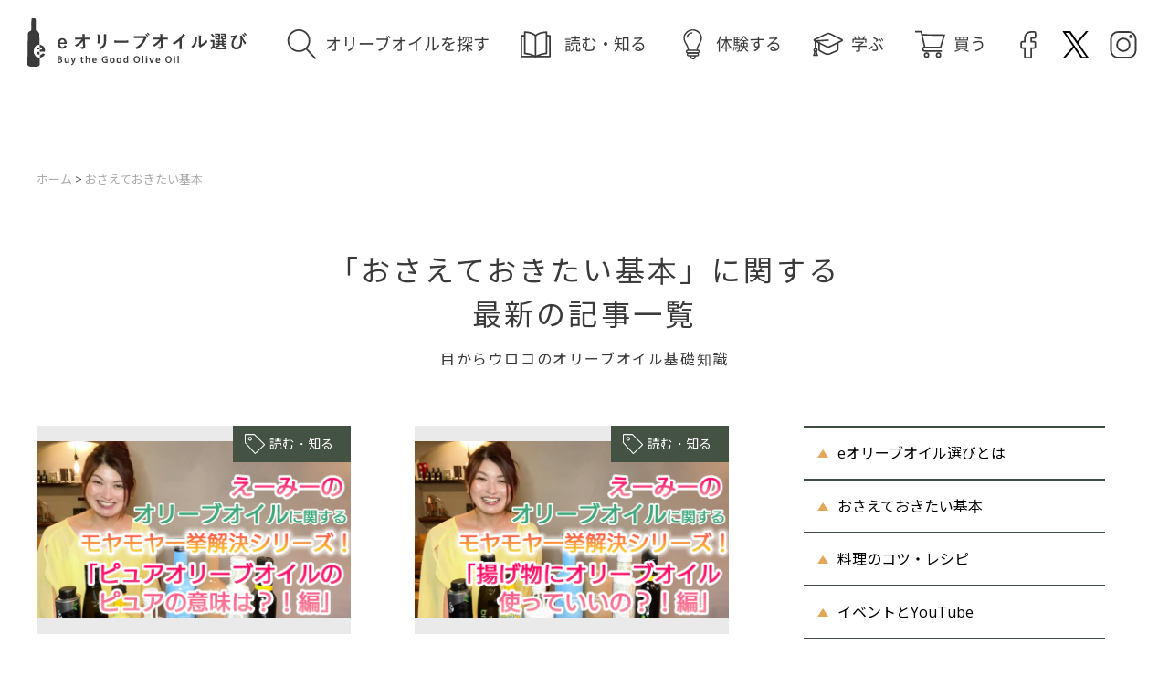

--- FILE ---
content_type: text/html; charset=UTF-8
request_url: https://exvoliveoil.com/tag/%E3%81%8A%E3%81%95%E3%81%88%E3%81%A6%E3%81%8A%E3%81%8D%E3%81%9F%E3%81%84%E5%9F%BA%E6%9C%AC/page/6/
body_size: 13899
content:
<!doctype html>
<html lang="ja">
<head>

<!-- Global site tag (gtag.js) - Google Analytics -->
<script async src="https://www.googletagmanager.com/gtag/js?id=UA-162332041-2"></script>
<script>
  window.dataLayer = window.dataLayer || [];
  function gtag(){dataLayer.push(arguments);}
  gtag('js', new Date());
  gtag('config', 'UA-162332041-2');
</script>

<meta charset="UTF-8">
<meta name="viewport" content="width=device-width, initial-scale=1">
<meta http-equiv="X-UA-Compatible" content="IE=edge">




	<title>おさえておきたい基本 &#8211; ページ 6 &#8211; eオリーブオイル選び | Buy the Good Olive Oil</title>
	<meta name="robots" content="index, follow" />
	<meta name="googlebot" content="index, follow, max-snippet:-1, max-image-preview:large, max-video-preview:-1" />
	<meta name="bingbot" content="index, follow, max-snippet:-1, max-image-preview:large, max-video-preview:-1" />
	<link rel="canonical" href="https://exvoliveoil.com/tag/おさえておきたい基本/page/6/" />
	<link rel="prev" href="https://exvoliveoil.com/tag/%e3%81%8a%e3%81%95%e3%81%88%e3%81%a6%e3%81%8a%e3%81%8d%e3%81%9f%e3%81%84%e5%9f%ba%e6%9c%ac/page/5/" />
	<link rel="next" href="https://exvoliveoil.com/tag/%e3%81%8a%e3%81%95%e3%81%88%e3%81%a6%e3%81%8a%e3%81%8d%e3%81%9f%e3%81%84%e5%9f%ba%e6%9c%ac/page/7/" />
	<meta property="og:locale" content="ja_JP" />
	<meta property="og:type" content="article" />
	<meta property="og:description" content="目からウロコのオリーブオイル基礎知識" />
	<meta property="og:url" content="https://exvoliveoil.com/tag/おさえておきたい基本/" />
	<meta property="og:site_name" content="eオリーブオイル選び | Buy the Good Olive Oil" />
	<meta property="og:image" content="https://exvoliveoil.com/wp-content/uploads/2020/06/logo_1200x630.png" />
	<meta name="twitter:card" content="summary_large_image" />
	<meta name="twitter:site" content="@e_OliveOil" />
	<script type="application/ld+json" class="yoast-schema-graph">{"@context":"https://schema.org","@graph":[{"@type":"Organization","@id":"https://exvoliveoil.com/#organization","name":"e\u30aa\u30ea\u30fc\u30d6\u30aa\u30a4\u30eb\u9078\u3073","url":"https://exvoliveoil.com/","sameAs":["https://www.facebook.com/exvoliveoilcom/","https://www.instagram.com/e__oliveoil/","https://www.youtube.com/channel/UCNkb_CGJOZxnSFc8Cq7-7Yg/","https://twitter.com/e_OliveOil"],"logo":{"@type":"ImageObject","@id":"https://exvoliveoil.com/#logo","inLanguage":"ja","url":"https://exvoliveoil.com/wp-content/uploads/2020/06/logo_1200x630.png","width":1200,"height":630,"caption":"e\u30aa\u30ea\u30fc\u30d6\u30aa\u30a4\u30eb\u9078\u3073"},"image":{"@id":"https://exvoliveoil.com/#logo"}},{"@type":"WebSite","@id":"https://exvoliveoil.com/#website","url":"https://exvoliveoil.com/","name":"e\u30aa\u30ea\u30fc\u30d6\u30aa\u30a4\u30eb\u9078\u3073 | Buy the Good Olive Oil","description":"\u4e16\u754c\u4e2d\u306e\u672c\u7269\u306e\u3044\u3044\u30aa\u30ea\u30fc\u30d6\u30aa\u30a4\u30eb\u3068\u3001\u30aa\u30ea\u30fc\u30d6\u30aa\u30a4\u30eb\u306b\u307e\u3064\u308f\u308b\u60c5\u5831\u306b\u51fa\u4f1a\u3048\u3001\u5fc5\u8981\u306a\u6642\u306b\u30cd\u30c3\u30c8\u4e0a\u306e\u5e97\u306e\u30c9\u30a2\u3092\u30ce\u30c3\u30af\u3059\u308b\u3053\u3068\u304c\u3067\u304d\u308b\u3001\u3044\u3044\u30aa\u30ea\u30fc\u30d6\u30aa\u30a4\u30eb\u306b\u3064\u306a\u304c\u308b\u30b5\u30a4\u30c8\u3067\u3059\u3002","publisher":{"@id":"https://exvoliveoil.com/#organization"},"potentialAction":[{"@type":"SearchAction","target":"https://exvoliveoil.com/?s={search_term_string}","query-input":"required name=search_term_string"}],"inLanguage":"ja"},{"@type":"CollectionPage","@id":"https://exvoliveoil.com/tag/%e3%81%8a%e3%81%95%e3%81%88%e3%81%a6%e3%81%8a%e3%81%8d%e3%81%9f%e3%81%84%e5%9f%ba%e6%9c%ac/page/6/#webpage","url":"https://exvoliveoil.com/tag/%e3%81%8a%e3%81%95%e3%81%88%e3%81%a6%e3%81%8a%e3%81%8d%e3%81%9f%e3%81%84%e5%9f%ba%e6%9c%ac/page/6/","name":"","isPartOf":{"@id":"https://exvoliveoil.com/#website"},"inLanguage":"ja"}]}</script>


<link rel='dns-prefetch' href='//s.w.org' />
<link rel="alternate" type="application/rss+xml" title="eオリーブオイル選び | Buy the Good Olive Oil &raquo; おさえておきたい基本 タグのフィード" href="https://exvoliveoil.com/tag/%e3%81%8a%e3%81%95%e3%81%88%e3%81%a6%e3%81%8a%e3%81%8d%e3%81%9f%e3%81%84%e5%9f%ba%e6%9c%ac/feed/" />
		<script type="text/javascript">
			window._wpemojiSettings = {"baseUrl":"https:\/\/s.w.org\/images\/core\/emoji\/12.0.0-1\/72x72\/","ext":".png","svgUrl":"https:\/\/s.w.org\/images\/core\/emoji\/12.0.0-1\/svg\/","svgExt":".svg","source":{"concatemoji":"https:\/\/exvoliveoil.com\/wp-includes\/js\/wp-emoji-release.min.js?ver=5.4.6"}};
			/*! This file is auto-generated */
			!function(e,a,t){var n,r,o,i=a.createElement("canvas"),p=i.getContext&&i.getContext("2d");function s(e,t){var a=String.fromCharCode;p.clearRect(0,0,i.width,i.height),p.fillText(a.apply(this,e),0,0);e=i.toDataURL();return p.clearRect(0,0,i.width,i.height),p.fillText(a.apply(this,t),0,0),e===i.toDataURL()}function c(e){var t=a.createElement("script");t.src=e,t.defer=t.type="text/javascript",a.getElementsByTagName("head")[0].appendChild(t)}for(o=Array("flag","emoji"),t.supports={everything:!0,everythingExceptFlag:!0},r=0;r<o.length;r++)t.supports[o[r]]=function(e){if(!p||!p.fillText)return!1;switch(p.textBaseline="top",p.font="600 32px Arial",e){case"flag":return s([127987,65039,8205,9895,65039],[127987,65039,8203,9895,65039])?!1:!s([55356,56826,55356,56819],[55356,56826,8203,55356,56819])&&!s([55356,57332,56128,56423,56128,56418,56128,56421,56128,56430,56128,56423,56128,56447],[55356,57332,8203,56128,56423,8203,56128,56418,8203,56128,56421,8203,56128,56430,8203,56128,56423,8203,56128,56447]);case"emoji":return!s([55357,56424,55356,57342,8205,55358,56605,8205,55357,56424,55356,57340],[55357,56424,55356,57342,8203,55358,56605,8203,55357,56424,55356,57340])}return!1}(o[r]),t.supports.everything=t.supports.everything&&t.supports[o[r]],"flag"!==o[r]&&(t.supports.everythingExceptFlag=t.supports.everythingExceptFlag&&t.supports[o[r]]);t.supports.everythingExceptFlag=t.supports.everythingExceptFlag&&!t.supports.flag,t.DOMReady=!1,t.readyCallback=function(){t.DOMReady=!0},t.supports.everything||(n=function(){t.readyCallback()},a.addEventListener?(a.addEventListener("DOMContentLoaded",n,!1),e.addEventListener("load",n,!1)):(e.attachEvent("onload",n),a.attachEvent("onreadystatechange",function(){"complete"===a.readyState&&t.readyCallback()})),(n=t.source||{}).concatemoji?c(n.concatemoji):n.wpemoji&&n.twemoji&&(c(n.twemoji),c(n.wpemoji)))}(window,document,window._wpemojiSettings);
		</script>
		<style type="text/css">
img.wp-smiley,
img.emoji {
	display: inline !important;
	border: none !important;
	box-shadow: none !important;
	height: 1em !important;
	width: 1em !important;
	margin: 0 .07em !important;
	vertical-align: -0.1em !important;
	background: none !important;
	padding: 0 !important;
}
</style>
	<link rel='stylesheet' id='wp-block-library-css'  href='https://exvoliveoil.com/wp-includes/css/dist/block-library/style.min.css?ver=5.4.6' type='text/css' media='all' />
<link rel='stylesheet' id='contact-form-7-css'  href='https://exvoliveoil.com/wp-content/plugins/contact-form-7/includes/css/styles.css?ver=5.1.9' type='text/css' media='all' />
<script type='text/javascript' src='https://exvoliveoil.com/wp-content/plugins/jquery-updater/js/jquery-3.5.1.min.js?ver=3.5.1'></script>
<script type='text/javascript' src='https://exvoliveoil.com/wp-content/plugins/jquery-updater/js/jquery-migrate-3.3.0.min.js?ver=3.3.0'></script>
<link rel='https://api.w.org/' href='https://exvoliveoil.com/wp-json/' />
<link rel="EditURI" type="application/rsd+xml" title="RSD" href="https://exvoliveoil.com/xmlrpc.php?rsd" />
<link rel="wlwmanifest" type="application/wlwmanifest+xml" href="https://exvoliveoil.com/wp-includes/wlwmanifest.xml" /> 
<meta name="generator" content="WordPress 5.4.6" />
<meta name="bmi-version" content="1.4.6" />
<link rel="apple-touch-icon" sizes="57x57" href="https://exvoliveoil.com/wp-content/themes/exvoliveoil/assets/img/apple-icon-57x57.png">
<link rel="apple-touch-icon" sizes="60x60" href="https://exvoliveoil.com/wp-content/themes/exvoliveoil/assets/img/apple-icon-60x60.png">
<link rel="apple-touch-icon" sizes="72x72" href="https://exvoliveoil.com/wp-content/themes/exvoliveoil/assets/img/apple-icon-72x72.png">
<link rel="apple-touch-icon" sizes="76x76" href="https://exvoliveoil.com/wp-content/themes/exvoliveoil/assets/img/apple-icon-76x76.png">
<link rel="apple-touch-icon" sizes="114x114" href="https://exvoliveoil.com/wp-content/themes/exvoliveoil/assets/img/apple-icon-114x114.png">
<link rel="apple-touch-icon" sizes="120x120" href="https://exvoliveoil.com/wp-content/themes/exvoliveoil/assets/img/apple-icon-120x120.png">
<link rel="apple-touch-icon" sizes="144x144" href="https://exvoliveoil.com/wp-content/themes/exvoliveoil/assets/img/apple-icon-144x144.png">
<link rel="apple-touch-icon" sizes="152x152" href="https://exvoliveoil.com/wp-content/themes/exvoliveoil/assets/img/apple-icon-152x152.png">
<link rel="apple-touch-icon" sizes="180x180" href="https://exvoliveoil.com/wp-content/themes/exvoliveoil/assets/img/apple-icon-180x180.png">
<link rel="icon" type="image/png" sizes="192x192"  href="https://exvoliveoil.com/wp-content/themes/exvoliveoil/assets/img/android-icon-192x192.png">
<link rel="icon" type="image/png" sizes="32x32" href="https://exvoliveoil.com/wp-content/themes/exvoliveoil/assets/img/favicon-32x32.png">
<link rel="icon" type="image/png" sizes="96x96" href="https://exvoliveoil.com/wp-content/themes/exvoliveoil/assets/img/favicon-96x96.png">
<link rel="icon" type="image/png" sizes="16x16" href="https://exvoliveoil.com/wp-content/themes/exvoliveoil/assets/img/favicon-16x16.png">
<link rel="manifest" href="/manifest.json" crossorigin="use-credentials">
<meta name="msapplication-TileColor" content="#ffffff">
<meta name="msapplication-TileImage" content="https://exvoliveoil.com/wp-content/themes/exvoliveoil/assets/img/ms-icon-144x144.png">
<meta name="theme-color" content="#ffffff">

<link rel="preconnect" href="https://fonts.googleapis.com">
<link rel="preconnect" href="https://fonts.gstatic.com" crossorigin>
<link href="https://fonts.googleapis.com/css2?family=Noto+Sans&display=swap" rel="stylesheet">
<link href="//fonts.googleapis.com/css?family=Noto+Sans+JP&display=swap" rel="stylesheet" type="text/css" />
<link href="//fonts.googleapis.com/css?family=Open+Sans&display=swap" rel="stylesheet" type="text/css" />
<link href="//fonts.googleapis.com/css?family=Josefin+Sans&display=swap" rel="stylesheet" type="text/css" />

<link rel='stylesheet' href='https://exvoliveoil.com/wp-content/themes/exvoliveoil/reset.css?d=1764640157' type='text/css' media='all' />
<link rel='stylesheet' href='https://exvoliveoil.com/wp-content/themes/exvoliveoil/style.css?d=1764640157' type='text/css' media='all' />
<link rel='stylesheet' href='https://exvoliveoil.com/wp-content/themes/exvoliveoil/animation.css?d=1764640157' type='text/css' media='all' />

<link rel='stylesheet' href='https://exvoliveoil.com/wp-content/themes/exvoliveoil/common.css?d=1764640157' type='text/css' media='all' />

<script>
var da = new Date();
var d = da.getTime();
var ua = window.navigator.userAgent;
if(ua.indexOf('Edge') != -1 || ua.indexOf('Edg') != -1) {
} else if(ua.indexOf('Trident') != -1 || ua.indexOf('MSIE') != -1) {
document.write('<link rel="stylesheet" href="\/wp-content\/themes\/exvoliveoil\/fix_IE.css?d='+d+'">');
} else if(ua.indexOf('Mac') != -1 && ua.indexOf('Safari') != -1) {
document.write('<link rel="stylesheet" href="/wp-content/themes/exvoliveoil/fix_Safari.css?d='+d+'">');
} else {
}
</script>

<link rel='stylesheet' href='https://exvoliveoil.com/wp-content/themes/exvoliveoil/swiper-5.4.5/swiper.css?d=1764640157' type='text/css' media='all' />

<!-- LINE Tag Base Code -->
<!-- Do Not Modify -->
<script>
(function(g,d,o){
  g._ltq=g._ltq||[];g._lt=g._lt||function(){g._ltq.push(arguments)};
  var h=location.protocol==='https:'?'https://d.line-scdn.net':'http://d.line-cdn.net';
  var s=d.createElement('script');s.async=1;
  s.src=o||h+'/n/line_tag/public/release/v1/lt.js';
  var t=d.getElementsByTagName('script')[0];t.parentNode.insertBefore(s,t);
    })(window, document);
_lt('init', {
  customerType: 'lap',
  tagId: 'cbda2265-987d-4011-88ab-88c4a42b72be'
});
_lt('send', 'pv', ['cbda2265-987d-4011-88ab-88c4a42b72be']);
</script>
<noscript>
  <img height="1" width="1" style="display:none"
       src="https://tr.line.me/tag.gif?c_t=lap&t_id=cbda2265-987d-4011-88ab-88c4a42b72be&e=pv&noscript=1" />
</noscript>
<!-- End LINE Tag Base Code -->
<!-- Meta Pixel Code -->
<script>
  !function(f,b,e,v,n,t,s)
  {if(f.fbq)return;n=f.fbq=function(){n.callMethod?
  n.callMethod.apply(n,arguments):n.queue.push(arguments)};
  if(!f._fbq)f._fbq=n;n.push=n;n.loaded=!0;n.version='2.0';
  n.queue=[];t=b.createElement(e);t.async=!0;
  t.src=v;s=b.getElementsByTagName(e)[0];
  s.parentNode.insertBefore(t,s)}(window, document,'script',
  'https://connect.facebook.net/en_US/fbevents.js');
  fbq('init', '2127251050766052');
  fbq('track', 'PageView');
</script>
<noscript><img height="1" width="1" style="display:none"
  src="https://www.facebook.com/tr?id=2127251050766052&ev=PageView&noscript=1"
/></noscript>
<!-- End Meta Pixel Code -->
</head>

<body data-rsssl=1 class="preload">

<style>
header#header_global{
position:absolute;
top:0;
width:100%;
z-index:9999;
background-color:transparent;
}
div.header_wrap{
position:relative;
width:100%;
margin:0 auto;
}
</style>

<script>
$(document).ready(function(){
$("body").removeClass("preload");

$('#mainvisual div.pconly img').on('load',function(){
	$(this).css("opacity","1.0");
});
$('#mainvisual div.sponly img').on('load',function(){
	$(this).css("opacity","1.0");
});

var slider_length = $('section#slider').length;
var mainvisual_length = $('section#mainvisual').length;
	if(slider_length < 1 && mainvisual_length < 1){
		$('header#header_global').css('position','relative').addClass('without_mainvisual');
		var newsrc = $('header#header_global a.headerlogo h1 img').attr('src').replace('white','black');
		$('header#header_global a.headerlogo img').attr('src',newsrc);
		
		$('aside#header_sns img').each(function(){
		var newsrc = $(this).attr('src').replace('white','black');
		$(this).attr('src',newsrc);
		});
		
		$('nav.breadcrumb').addClass('breadcrumb_without_mainvisual');
	}
	
var spheaderimg = $('#mainvisual div.visual div.sponly img').attr('src');
console.log(spheaderimg);
$('#mainvisual div.visual div.sponly').css('background-image',"url('"+spheaderimg+"')");
	
});
</script>

<header class="header" id="header_global">
<div class="header_wrap">
  <nav class="headerNav">
  
	<div class="logoarea">
		<div class="logoarea_inner">
			<div class="headerTitle_logo">
	        <a href="/" class="headerlogo">
			<h1>
	            <img src="https://exvoliveoil.com/wp-content/themes/exvoliveoil/assets/img2112/logo_white.svg" alt="eオリーブオイル選び | Buy the Good Olive Oil" />
	        </h1>
	        </a>
	        </div>
		</div>
	</div>
  
    <ul class="navList">
      <li class="navList_node">
        <a href="/dbsearch/" class="navList_link">
          オリーブオイルを探す
        </a>
      </li>
      <li class="navList_node">
        <a href="/read-know/" class="navList_link">
          読む・知る
        </a>
      </li>
      <li class="navList_node">
        <a href="/experience/" class="navList_link">
          体験する
        </a>
      </li>
      <li class="navList_node">
        <a href="/learn/" class="navList_link">
          学ぶ
        </a>
      </li>
      <li class="navList_node">
        <a href="https://exvoliveoil.myshopify.com/" class="navList_link">
          買う
        </a>
      </li>
    </ul>
    
	<aside id="header_sns">
		<ul>
			<li><a href="https://www.facebook.com/exvoliveoilcom/" target="_blank"><img src="https://exvoliveoil.com/wp-content/themes/exvoliveoil/assets/img2112/sns_fb_white.svg" alt="Facebook" /></a>
 			<li><a href="https://twitter.com/e_OliveOil" target="_blank"><img src="https://exvoliveoil.com/wp-content/themes/exvoliveoil/assets/img2112/sns_tw_white.svg" alt="Twitter" /></a>
			<li><a href="https://www.instagram.com/e__oliveoil/" target="_blank"><img src="https://exvoliveoil.com/wp-content/themes/exvoliveoil/assets/img2112/sns_ig_white.svg" alt="Instagram" /></a>
		</ul>
	</aside>
    
  </nav>

	<section id="spheader">
		<div id="logoareaSp">
			<a href="/"><img src="https://exvoliveoil.com/wp-content/themes/exvoliveoil/assets/img2112/logo-sp_202201.svg" alt="eオリーブオイル選び | Buy the Good Olive Oil"></a>
		</div>
		<div class="navToggle">
		    <span></span><span></span><span></span><!--<span>MENU</span>-->
		</div>
	</section>

	<div id="gloalMenuSpWrap">
		<nav class="globalMenuSp">
		    <ul class="globalMenuSpInner">
		        <li class="navList_node">
		          <a href="/dbsearch/" class="navList_link">
		            探す
		          </a>
		        </li>
		        <li class="navList_node">
		          <a href="/read-know/" class="navList_link">
		            読む・知る
		          </a>
		        </li>
		        <li class="navList_node">
		          <a href="/experience/" class="navList_link">
		            体験する
		          </a>
		        </li>
		        <li class="navList_node">
		          <a href="/learn/" class="navList_link">
		            学ぶ
		          </a>
		        </li>
		        <li class="navList_node" style="margin-left:-2px;">
		          <a href="https://exvoliveoil.myshopify.com/" class="navList_link">
		            買う
		          </a>
		        </li>
		        		        <li class="navList_node">
		          <a href="/about/" class="navList_link">
		            eオリーブオイル選びについて
		          </a>
		        </li>
		        <li class="navList_node">
		          <a href="/news/" class="navList_link">
		            お知らせ・リリース
		          </a>
		        </li>
		    </ul>
		    
			<form class="textsearch">
				<div>
					<form method="get" action="">
					<input type="text" name="s" class="" placeholder="キーワード ..." />
					<input type="submit" value="" />
					</form>
				</div>
			</form>
		    
			<ul class="c-snsList c-snsList-menu">
				<li class="c-snsList_node">
					<a href="https://twitter.com/e_OliveOil" target="_blank" class="c-snsList_link">
						<img src="https://exvoliveoil.com/wp-content/themes/exvoliveoil/assets/img/sns-tw-sp@2x.png" alt="Twitter" />
					</a>
				</li>
				<li class="c-snsList_node">
					<a href="https://www.facebook.com/exvoliveoilcom/" target="_blank" class="c-snsList_link">
						<img src="https://exvoliveoil.com/wp-content/themes/exvoliveoil/assets/img/sns-fb-sp@2x.png" alt="Facebook" />
					</a>
				</li>
				<li class="c-snsList_node">
					<a href="https://www.instagram.com/e__oliveoil/" target="_blank" class="c-snsList_link">
						<img src="https://exvoliveoil.com/wp-content/themes/exvoliveoil/assets/img/sns-ig-sp@2x.png" alt="Instagram" />
					</a>
				</li>
			</ul>
		    
		</nav>
	</div>

</div>
</header>



<nav id="the_header">
<div class="header_wrap">
	
  <nav class="headerNav">
  
	<div class="logoarea">
		<div class="logoarea_inner">
			<div class="headerTitle_logo">
	        <a href="/" class="headerlogo_small">
	            <img src="https://exvoliveoil.com/wp-content/themes/exvoliveoil/assets/img2112/logo_black.svg" alt="eオリーブオイル選び | Buy the Good Olive Oil" />
	        </a>
	        </div>
		</div>
	</div>
  
    <ul class="navList">
      <li class="navList_node">
        <a href="/dbsearch/" class="navList_link">
          オリーブオイルを探す
        </a>
      </li>
      <li class="navList_node">
        <a href="/read-know/" class="navList_link">
          読む・知る
        </a>
      </li>
      <li class="navList_node">
        <a href="/experience/" class="navList_link">
          体験する
        </a>
      </li>
      <li class="navList_node">
        <a href="/learn/" class="navList_link">
          学ぶ
        </a>
      </li>
      <li class="navList_node">
        <a href="https://exvoliveoil.myshopify.com/" class="navList_link">
          買う
        </a>
      </li>
    </ul>
    
	<aside id="header_sns_small">
		<ul>
			<li><a href="https://www.facebook.com/exvoliveoilcom/" target="_blank"><img src="https://exvoliveoil.com/wp-content/themes/exvoliveoil/assets/img2112/sns_fb_black.svg" alt="Facebook" /></a>
 			<li><a href="https://twitter.com/e_OliveOil" target="_blank"><img src="https://exvoliveoil.com/wp-content/themes/exvoliveoil/assets/img2112/sns_tw_black.svg" alt="Twitter" /></a>
			<li><a href="https://www.instagram.com/e__oliveoil/" target="_blank"><img src="https://exvoliveoil.com/wp-content/themes/exvoliveoil/assets/img2112/sns_ig_black.svg" alt="Instagram" /></a>
		</ul>
	</aside>
    
  </nav>

</div>
</nav>


<div class="wrapper"><!-- global wrapper -->

    <main class="contents"><!-- .contents -->

	<nav class="breadcrumb">
	<!-- Breadcrumb NavXT 6.5.0 -->
<span property="itemListElement" typeof="ListItem"><a property="item" typeof="WebPage" title="Go to eオリーブオイル選び | Buy the Good Olive Oil." href="https://exvoliveoil.com" class="home" ><span property="name">ホーム</span></a><meta property="position" content="1"></span> &gt; <span property="itemListElement" typeof="ListItem"><span property="name" class="archive taxonomy post_tag current-item">おさえておきたい基本</span><meta property="url" content="https://exvoliveoil.com/tag/%e3%81%8a%e3%81%95%e3%81%88%e3%81%a6%e3%81%8a%e3%81%8d%e3%81%9f%e3%81%84%e5%9f%ba%e6%9c%ac/"><meta property="position" content="2"></span>	</nav>
	
		<div class="heading_contents">
	<h2 class="heading_jp">「おさえておきたい基本」に関する<br>最新の記事一覧</h2>
	<div id="category_description_without_mainvisual"><p>目からウロコのオリーブオイル基礎知識</p>
</div>
	</div>
	
	<section class="wrap flex">
	
	<main class="main">
	
	<section class="contents_wide">
	
		<div id="articles" class="articlelist1 articlelist1_archive">
		
				
				
				
				
			<article class="tile article-1">
			<div class="article-bg">
			<a href="https://exvoliveoil.com/2021/04/27/2362/"><img src="https://exvoliveoil.com/wp-content/uploads/2021/04/第13回旧第14回-720x405.png" alt="ピュアオリーブオイルは混じりっけのない純粋なオリーブオイル？！【オリーブオイルYouTuber えーみーです。】" /></a>
				<div class="article-cat"><ul class="post-categories">
	<li><a href="https://exvoliveoil.com/read-know/" rel="category tag">読む・知る</a></li></ul></div>
			</div>
			<div class="article-info">
				<time>2021.04.27</time>
							</div>
			<div class="article-title"><a href="https://exvoliveoil.com/2021/04/27/2362/">ピュアオリーブオイルは混じりっけのない純粋なオリーブオイル？！【オリーブオイルYouTuber えーみーです。】</a></div>
			
						<aside class="article-author"><a href="/posts/?authorID=19">榊田 えみ</a></aside>
						
			</article>

				
				
				
			<article class="tile article-2">
			<div class="article-bg">
			<a href="https://exvoliveoil.com/2021/04/15/2346/"><img src="https://exvoliveoil.com/wp-content/uploads/2021/04/第13回サムネイル-720x405.png" alt="揚げ物にオリーブオイル使っていいの？！【オリーブオイルYouTuber えーみーです。】" /></a>
				<div class="article-cat"><ul class="post-categories">
	<li><a href="https://exvoliveoil.com/read-know/" rel="category tag">読む・知る</a></li></ul></div>
			</div>
			<div class="article-info">
				<time>2021.04.15</time>
							</div>
			<div class="article-title"><a href="https://exvoliveoil.com/2021/04/15/2346/">揚げ物にオリーブオイル使っていいの？！【オリーブオイルYouTuber えーみーです。】</a></div>
			
						<aside class="article-author"><a href="/posts/?authorID=19">榊田 えみ</a></aside>
						
			</article>

				
				
				
			<article class="tile article-3">
			<div class="article-bg">
			<a href="https://exvoliveoil.com/2021/04/16/2329/"><img src="https://exvoliveoil.com/wp-content/uploads/2021/04/Photo3b-664x440.jpg" alt="5月は待ちに待った開花の時！白く小さなオリーブの花にまつわる話 【オリーブ世界一の国　スペインから】" /></a>
				<div class="article-cat"><ul class="post-categories">
	<li><a href="https://exvoliveoil.com/read-know/" rel="category tag">読む・知る</a></li></ul></div>
			</div>
			<div class="article-info">
				<time>2021.04.16</time>
							</div>
			<div class="article-title"><a href="https://exvoliveoil.com/2021/04/16/2329/">5月は待ちに待った開花の時！白く小さなオリーブの花にまつわる話 【オリーブ世界一の国　スペインから】</a></div>
			
						<aside class="article-author"><a href="/posts/?authorID=83">田川 敬子</a></aside>
						
			</article>

				
				
				
			<article class="tile article-4">
			<div class="article-bg">
			<a href="https://exvoliveoil.com/2021/03/29/2263/"><img src="https://exvoliveoil.com/wp-content/uploads/2021/03/Photo6c-662x440.jpg" alt="オリーブオイル文化と共に生きる決意をした夫婦が運営するオリーブ博物館と宿泊施設 【オリーブ世界一の国　スペインから】" /></a>
				<div class="article-cat"><ul class="post-categories">
	<li><a href="https://exvoliveoil.com/read-know/" rel="category tag">読む・知る</a></li></ul></div>
			</div>
			<div class="article-info">
				<time>2021.03.29</time>
							</div>
			<div class="article-title"><a href="https://exvoliveoil.com/2021/03/29/2263/">オリーブオイル文化と共に生きる決意をした夫婦が運営するオリーブ博物館と宿泊施設 【オリーブ世界一の国　スペインから】</a></div>
			
						<aside class="article-author"><a href="/posts/?authorID=83">田川 敬子</a></aside>
						
			</article>

				
				
				
			<article class="tile article-5">
			<div class="article-bg">
			<a href="https://exvoliveoil.com/2021/03/18/2211/"><img src="https://exvoliveoil.com/wp-content/uploads/2021/03/Photo5-678x440.jpg" alt="オリーブオイルのオンライン・テイスティング体験記 〜コロナ禍ではじまった新しい試み〜【オリーブ世界一の国　スペインから】" /></a>
				<div class="article-cat"><ul class="post-categories">
	<li><a href="https://exvoliveoil.com/read-know/" rel="category tag">読む・知る</a></li></ul></div>
			</div>
			<div class="article-info">
				<time>2021.03.18</time>
							</div>
			<div class="article-title"><a href="https://exvoliveoil.com/2021/03/18/2211/">オリーブオイルのオンライン・テイスティング体験記 〜コロナ禍ではじまった新しい試み〜【オリーブ世界一の国　スペインから】</a></div>
			
						<aside class="article-author"><a href="/posts/?authorID=83">田川 敬子</a></aside>
						
			</article>

				
				
				
			<article class="tile article-6">
			<div class="article-bg">
			<a href="https://exvoliveoil.com/2021/03/11/2190/"><img src="https://exvoliveoil.com/wp-content/uploads/2021/03/jyoti-singh-evtL96IfR2E-unsplash-660x440.jpg" alt="災害時備蓄用品にオリーブオイルを1本入れておくと良い理由" /></a>
				<div class="article-cat"><ul class="post-categories">
	<li><a href="https://exvoliveoil.com/read-know/" rel="category tag">読む・知る</a></li></ul></div>
			</div>
			<div class="article-info">
				<time>2021.03.11</time>
							</div>
			<div class="article-title"><a href="https://exvoliveoil.com/2021/03/11/2190/">災害時備蓄用品にオリーブオイルを1本入れておくと良い理由</a></div>
			
						<aside class="article-author"><a href="/posts/?authorID=85">中田 華寿子</a></aside>
						
			</article>

				
				
				
			<article class="tile article-7">
			<div class="article-bg">
			<a href="https://exvoliveoil.com/2021/02/23/2126/"><img src="https://exvoliveoil.com/wp-content/uploads/2021/02/Photo5-1-656x440.jpg" alt="オリーブオイルを使い焼き菓子をつくろう！<br />スペインの定番焼き菓子はカステラのルーツ！？ <br />【オリーブ世界一の国　スペインから】" /></a>
				<div class="article-cat"><ul class="post-categories">
	<li><a href="https://exvoliveoil.com/experience/" rel="category tag">体験する</a></li></ul></div>
			</div>
			<div class="article-info">
				<time>2021.02.23</time>
							</div>
			<div class="article-title"><a href="https://exvoliveoil.com/2021/02/23/2126/">オリーブオイルを使い焼き菓子をつくろう！<br />スペインの定番焼き菓子はカステラのルーツ！？ <br />【オリーブ世界一の国　スペインから】</a></div>
			
						<aside class="article-author"><a href="/posts/?authorID=83">田川 敬子</a></aside>
						
			</article>

				
				
				
			<article class="tile article-8">
			<div class="article-bg">
			<a href="https://exvoliveoil.com/2021/02/15/2119/"><img src="https://exvoliveoil.com/wp-content/uploads/2021/02/Photo3a-587x440.jpg" alt="ただいまアーモンドの花が真っ盛り！地中海の恵みオリーブとアーモンドの話【オリーブ世界一の国　スペインから】" /></a>
				<div class="article-cat"><ul class="post-categories">
	<li><a href="https://exvoliveoil.com/read-know/" rel="category tag">読む・知る</a></li></ul></div>
			</div>
			<div class="article-info">
				<time>2021.02.15</time>
							</div>
			<div class="article-title"><a href="https://exvoliveoil.com/2021/02/15/2119/">ただいまアーモンドの花が真っ盛り！地中海の恵みオリーブとアーモンドの話【オリーブ世界一の国　スペインから】</a></div>
			
						<aside class="article-author"><a href="/posts/?authorID=83">田川 敬子</a></aside>
						
			</article>

				
				
				
			<article class="tile article-9">
			<div class="article-bg">
			<a href="https://exvoliveoil.com/2021/02/02/2044/"><img src="https://exvoliveoil.com/wp-content/uploads/2021/02/Photo4c-656x440.jpg" alt="年が明けても収穫されている黒いオリーブの果実は、いったいどんなオリーブオイルになるのか？【オリーブ世界一の国　スペインから】" /></a>
				<div class="article-cat"><ul class="post-categories">
	<li><a href="https://exvoliveoil.com/read-know/" rel="category tag">読む・知る</a></li></ul></div>
			</div>
			<div class="article-info">
				<time>2021.02.02</time>
							</div>
			<div class="article-title"><a href="https://exvoliveoil.com/2021/02/02/2044/">年が明けても収穫されている黒いオリーブの果実は、いったいどんなオリーブオイルになるのか？【オリーブ世界一の国　スペインから】</a></div>
			
						<aside class="article-author"><a href="/posts/?authorID=83">田川 敬子</a></aside>
						
			</article>

				
				
				
			<article class="tile article-10">
			<div class="article-bg">
			<a href="https://exvoliveoil.com/2021/01/23/1964/"><img src="https://exvoliveoil.com/wp-content/uploads/2021/01/新油編-720x405.png" alt="レミオロメン・ドラマー 神宮司治さんと楽しむオリーブオイル！新油（ヌーボー）編【オリーブオイルYouTuber えーみーです。】" /></a>
				<div class="article-cat"><ul class="post-categories">
	<li><a href="https://exvoliveoil.com/experience/" rel="category tag">体験する</a></li></ul></div>
			</div>
			<div class="article-info">
				<time>2021.01.23</time>
							</div>
			<div class="article-title"><a href="https://exvoliveoil.com/2021/01/23/1964/">レミオロメン・ドラマー 神宮司治さんと楽しむオリーブオイル！新油（ヌーボー）編【オリーブオイルYouTuber えーみーです。】</a></div>
			
						<aside class="article-author"><a href="/posts/?authorID=19">榊田 えみ</a></aside>
						
			</article>

				
					<article class="tile empty">
			</article>
		
		</div>
		
	</main>
	
	<style>
	nav#sidebar{
		width:330px;
		margin-top:0;
		margin-bottom:120px;
	}
	
	#tags{
		line-height:1em;
		border-top:2px solid #3e4c41;
	}
	
	li.tag_level1{
		border-bottom:2px solid #3e4c41;
		padding:0;
	}
	
	li.tag_level1:last-child{
		border-bottom:none;
	}

	li.tag_level1 > a{
		padding:20px 15px;
		display:block;
		width:100%;
	}
	
	li.tag_level1 span{
	    display: inline-block;
		transition:all .5s;
		background:url('https://exvoliveoil.com/wp-content/themes/exvoliveoil/assets/img2112/triangle_up.png') no-repeat left top;
		background-size:12px 9px;
	    width: 12px;
	    height: 10px;
	    margin-right: 10px;
	}
	li.tag_level1.open span{
		transform:rotate(180deg);
		transition:all .5s;
	}
	
	div.child_tags_wrap{
		display:none;
	}
	ul.tag_level2 li{
		border-top:1px dashed #cdcdcd;
	}
	ul.tag_level2 li:last-child{
		/*padding-bottom:0;*/
	}
	ul.tag_level2 li > a{
		padding:14px 37px;
		display:block;
		transition:all .3s;
		line-height:1.8em;
	}
	ul.tag_level2 li > a:hover{
		background-color:#f3f3f3;
	}
	
	
	/* --- --- --- */
	
	#featured_keywords_wrap{
		padding-top:20px;
		border-top:1px dashed #cdcdcd;
		margin-bottom:32px;
	}
	
	#featured_keywords div a{
    display: inline-block;
    border-radius: 16px;
    background-color: #eaeaea;
    font-size: 16px;
    color:#535353;
    padding: 5px 12px 5px 12px;
    margin-bottom:8px;
	}
</style>

<aside id="tag_meta_name" style="display:none;">おさえておきたい基本</aside>
	
	<script>
	$(document).ready(function(){
	
		var single_cat_title_length = $('#tag_meta_name').length;
		var single_cat_title = $('#tag_meta_name').text();
		console.log(single_cat_title);

		if(single_cat_title_length > 0){
			var single_cat_title_selector = 'ul#tags a[title="'+single_cat_title+'"]';
			$(single_cat_title_selector).parent().parent().parent().parent().toggleClass('open');
			$(single_cat_title_selector).closest('div.child_tags_wrap').slideToggle('10');
			//$(single_cat_title_selector).parent().parent().parent().slideToggle('100');
		}
	
		$(document).on("click", 'a.lv1', function(e){
			e.preventDefault();
			var isOpen = $(this).parent().hasClass('open');
			if(isOpen == true){
				$(this).parent().toggleClass('open');
				$(this).siblings('div.child_tags_wrap').slideToggle('100');
			}else{
				$('li.open > div.child_tags_wrap').slideToggle('100');
				$('.open').removeClass('open');
				$(this).parent().toggleClass('open');
				$(this).siblings('div.child_tags_wrap').slideToggle('100');
			}
		});
	});
	</script>
	
	<nav id="sidebar">

	<div>
	<ul id="tags" style="list-style-type: none">

	<li style="display:block;" class="tag_level1">
	<a href="#" title="eオリーブオイル選びとは" class="lv1"><span></span>eオリーブオイル選びとは</a>
		<div class="child_tags_wrap">
			<ul class="child_tags tag_level2" style="list-style-type: none">
				<li><a href="/" title="HOME">HOME</a>
				<li><a href="/about/">e オリーブオイル選びについて</a>
				<li><a href="/what-is-good-olive-oil/">「いいオリーブオイル」とは</a>
				<li><a href="/dbsearch/">オリーブオイルを探す</a>
			</ul>
		</div>
	</li>

	<li style='display:block;' class='tag_level1'><a href='https://exvoliveoil.com/tag/%e3%81%8a%e3%81%95%e3%81%88%e3%81%a6%e3%81%8a%e3%81%8d%e3%81%9f%e3%81%84%e5%9f%ba%e6%9c%ac/' title='おさえておきたい基本' class='lv1'><span></span>おさえておきたい基本</a>
		<div class="child_tags_wrap">
			<ul class="child_tags tag_level2" style="list-style-type: none">
						<li><a href='https://exvoliveoil.com/tag/%e9%81%b8%e3%81%b3%e6%96%b9%e3%81%a8%e6%b4%bb%e7%94%a8/' title='選び方と活用' class='%e9%81%b8%e3%81%b3%e6%96%b9%e3%81%a8%e6%b4%bb%e7%94%a8'>選び方と活用</a>						<li><a href='https://exvoliveoil.com/tag/%e4%b8%96%e7%95%8c%e3%81%ae%e7%94%9f%e7%94%a3%e5%9c%b0%e4%ba%8b%e6%83%85/' title='世界の生産地事情' class='%e4%b8%96%e7%95%8c%e3%81%ae%e7%94%9f%e7%94%a3%e5%9c%b0%e4%ba%8b%e6%83%85'>世界の生産地事情</a>						<li><a href='https://exvoliveoil.com/tag/%e5%81%a5%e5%ba%b7%e3%81%a8%e6%a0%84%e9%a4%8a/' title='健康と栄養' class='%e5%81%a5%e5%ba%b7%e3%81%a8%e6%a0%84%e9%a4%8a'>健康と栄養</a>						<li><a href='https://exvoliveoil.com/tag/%e7%9f%a5%e3%81%a3%e3%83%88%e3%82%af%ef%bc%81/' title='知っトク！' class='%e7%9f%a5%e3%81%a3%e3%83%88%e3%82%af%ef%bc%81'>知っトク！</a>				
			</ul>
		</div>
		
		</li><li style='display:block;' class='tag_level1'><a href='https://exvoliveoil.com/tag/%e6%96%99%e7%90%86%e3%81%ae%e3%82%b3%e3%83%84%e3%83%bb%e3%83%ac%e3%82%b7%e3%83%94/' title='料理のコツ・レシピ' class='lv1'><span></span>料理のコツ・レシピ</a>
		<div class="child_tags_wrap">
			<ul class="child_tags tag_level2" style="list-style-type: none">
						<li><a href='https://exvoliveoil.com/tag/%e3%82%84%e3%81%95%e3%81%97%e3%81%84%e6%96%99%e7%90%86/' title='やさしい料理' class='%e3%82%84%e3%81%95%e3%81%97%e3%81%84%e6%96%99%e7%90%86'>やさしい料理</a>						<li><a href='https://exvoliveoil.com/tag/%e3%83%87%e3%82%b6%e3%83%bc%e3%83%88%e7%ad%89/' title='デザート等' class='%e3%83%87%e3%82%b6%e3%83%bc%e3%83%88%e7%ad%89'>デザート等</a>				
			</ul>
		</div>
		
		</li><li style='display:block;' class='tag_level1'><a href='https://exvoliveoil.com/tag/%e3%82%a4%e3%83%99%e3%83%b3%e3%83%88%e3%81%a8youtube/' title='イベントとYouTube' class='lv1'><span></span>イベントとYouTube</a>
		<div class="child_tags_wrap">
			<ul class="child_tags tag_level2" style="list-style-type: none">
						<li><a href='https://exvoliveoil.com/tag/%e3%82%aa%e3%83%aa%e3%83%bc%e3%83%96%e3%82%aa%e3%82%a4%e3%83%abyoutuber%e3%81%88%e3%83%bc%e3%81%bf%e3%83%bc%e3%81%ae%e6%80%9d%e3%81%84%e3%81%a3%e3%81%8d%e3%82%8a%e3%82%aa%e3%83%aa%e3%83%bc%e3%83%96/' title='オリーブオイルYouTuberえーみーの思いっきりオリーブオイルライフ' class='%e3%82%aa%e3%83%aa%e3%83%bc%e3%83%96%e3%82%aa%e3%82%a4%e3%83%abyoutuber%e3%81%88%e3%83%bc%e3%81%bf%e3%83%bc%e3%81%ae%e6%80%9d%e3%81%84%e3%81%a3%e3%81%8d%e3%82%8a%e3%82%aa%e3%83%aa%e3%83%bc%e3%83%96'>オリーブオイルYouTuberえーみーの思いっきりオリーブオイルライフ</a>						<li><a href='https://exvoliveoil.com/tag/olive-japan/' title='OLIVE JAPAN®' class='olive-japan'>OLIVE JAPAN®</a>						<li><a href='https://exvoliveoil.com/tag/%e3%81%9d%e3%81%ae%e4%bb%96%e3%82%a4%e3%83%99%e3%83%b3%e3%83%88/' title='その他イベント' class='%e3%81%9d%e3%81%ae%e4%bb%96%e3%82%a4%e3%83%99%e3%83%b3%e3%83%88'>その他イベント</a>				
			</ul>
		</div>
		
		</li><li style='display:block;' class='tag_level1'><a href='https://exvoliveoil.com/tag/%e6%a5%bd%e3%81%97%e3%82%81%e3%82%8b%e3%81%8a%e5%ba%97/' title='楽しめるお店' class='lv1'><span></span>楽しめるお店</a>
		<div class="child_tags_wrap">
			<ul class="child_tags tag_level2" style="list-style-type: none">
						<li><a href='https://exvoliveoil.com/tag/%e3%82%aa%e3%83%aa%e3%83%bc%e3%83%96%e3%82%aa%e3%82%a4%e3%83%ab%e5%b0%82%e9%96%80%e5%ba%97%ef%bc%88%e3%82%bd%e3%83%a0%e3%83%aa%e3%82%a8%e6%8e%a8%e8%96%a6%ef%bc%89/' title='オリーブオイル専門店（ソムリエ推薦）' class='%e3%82%aa%e3%83%aa%e3%83%bc%e3%83%96%e3%82%aa%e3%82%a4%e3%83%ab%e5%b0%82%e9%96%80%e5%ba%97%ef%bc%88%e3%82%bd%e3%83%a0%e3%83%aa%e3%82%a8%e6%8e%a8%e8%96%a6%ef%bc%89'>オリーブオイル専門店（ソムリエ推薦）</a>						<li><a href='https://exvoliveoil.com/tag/%e3%81%84%e3%81%84%e3%82%aa%e3%83%aa%e3%83%bc%e3%83%96%e3%82%aa%e3%82%a4%e3%83%ab%e3%82%92%e5%91%b3%e3%82%8f%e3%81%88%e3%82%8b%e3%83%ac%e3%82%b9%e3%83%88%e3%83%a9%e3%83%b3%ef%bc%88%e3%82%bd%e3%83%a0/' title='いいオリーブオイルを味わえるレストラン（ソムリエ推薦）' class='%e3%81%84%e3%81%84%e3%82%aa%e3%83%aa%e3%83%bc%e3%83%96%e3%82%aa%e3%82%a4%e3%83%ab%e3%82%92%e5%91%b3%e3%82%8f%e3%81%88%e3%82%8b%e3%83%ac%e3%82%b9%e3%83%88%e3%83%a9%e3%83%b3%ef%bc%88%e3%82%bd%e3%83%a0'>いいオリーブオイルを味わえるレストラン（ソムリエ推薦）</a>				
			</ul>
		</div>
		
		</li><li style='display:block;' class='tag_level1'><a href='https://exvoliveoil.com/tag/%e3%82%88%e3%81%8f%e8%aa%ad%e3%81%be%e3%82%8c%e3%82%8b%e8%a8%98%e4%ba%8b/' title='よく読まれる記事' class='lv1'><span></span>よく読まれる記事</a>
		<div class="child_tags_wrap">
			<ul class="child_tags tag_level2" style="list-style-type: none">
						<li><a href='https://exvoliveoil.com/tag/%e6%9c%80%e3%82%82%e8%aa%ad%e3%81%be%e3%82%8c%e3%81%9f%e8%a8%98%e4%ba%8b/' title='最も読まれた記事' class='%e6%9c%80%e3%82%82%e8%aa%ad%e3%81%be%e3%82%8c%e3%81%9f%e8%a8%98%e4%ba%8b'>最も読まれた記事</a>						<li><a href='https://exvoliveoil.com/tag/%e6%9c%80%e3%82%82%e6%a4%9c%e7%b4%a2%e3%81%95%e3%82%8c%e3%81%9f%e5%95%86%e5%93%81/' title='最も検索された商品' class='%e6%9c%80%e3%82%82%e6%a4%9c%e7%b4%a2%e3%81%95%e3%82%8c%e3%81%9f%e5%95%86%e5%93%81'>最も検索された商品</a>						<li><a href='https://exvoliveoil.com/tag/%e3%81%8a%e3%81%99%e3%81%99%e3%82%81%e5%95%86%e5%93%81%ef%bc%88pr%ef%bc%89/' title='おすすめ商品（PR）' class='%e3%81%8a%e3%81%99%e3%81%99%e3%82%81%e5%95%86%e5%93%81%ef%bc%88pr%ef%bc%89'>おすすめ商品（PR）</a>				
			</ul>
		</div>
		
		</li>	
	
	<li id="featured_keywords" class='tag_level1'>
	<a href="javascript:void(0);" class="lv1"><span></span>話題のキーワード</a>
	
	<div id="featured_keywords_wrap" class="child_tags_wrap">
	<a href="/?s=オリーブオイル" title="オリーブオイルの検索結果">オリーブオイル</a>
<a href="/?s=イタリア" title="イタリアの検索結果">イタリア</a>
<a href="/tag/%e4%b8%96%e7%95%8c%e3%81%ae%e7%94%9f%e7%94%a3%e5%9c%b0%e4%ba%8b%e6%83%85/" title="世界の生産地事情 Tag">世界の生産地事情</a>
<a href="/tag/%e5%81%a5%e5%ba%b7%e3%81%a8%e6%a0%84%e9%a4%8a/" title="健康と栄養 Tag">健康と栄養</a>
<a href="/tag/%e7%9f%a5%e3%81%a3%e3%83%88%e3%82%af%ef%bc%81/" title="知っトク！ Tag">知っトク！</a>
<a href="/tag/%e9%81%b8%e3%81%b3%e6%96%b9%e3%81%a8%e6%b4%bb%e7%94%a8/" title="選び方と活用 Tag">選び方と活用</a>	<ul style="display:none;">
	<li><a title="SEARCH">SEARCH</a></li>
	</ul>
	</div>
	
	</li>
	
	
	</ul>
	</div>
	

	
	
		
	
	<form class="textsearch" action="/" style="margin-top:12px;">
	<div style="width:100%;">
		<input type="text" name="s" class="" placeholder="フリーワードで検索" style="background-color:white;width:100%;">
		<input type="submit" value="">
	</div>
	</form>
	
	</nav>	
	</section>
	
		<style>
	@media only screen and (max-width:1023px){
		article:nth-last-child(-n+2){
		border:none !important;
		}
	}
	</style>
		
	<nav id="wp-pagenavi-bigmargin" class="navi-top-20 navi-bottom-150">
		<div class='wp-pagenavi' role='navigation'>
<a class="first" href="https://exvoliveoil.com/tag/%E3%81%8A%E3%81%95%E3%81%88%E3%81%A6%E3%81%8A%E3%81%8D%E3%81%9F%E3%81%84%E5%9F%BA%E6%9C%AC/">先頭へ</a><a class="previouspostslink" rel="prev" href="https://exvoliveoil.com/tag/%E3%81%8A%E3%81%95%E3%81%88%E3%81%A6%E3%81%8A%E3%81%8D%E3%81%9F%E3%81%84%E5%9F%BA%E6%9C%AC/page/5/">前へ</a><span class='extend'>...</span><a class="page smaller" title="Page 4" href="https://exvoliveoil.com/tag/%E3%81%8A%E3%81%95%E3%81%88%E3%81%A6%E3%81%8A%E3%81%8D%E3%81%9F%E3%81%84%E5%9F%BA%E6%9C%AC/page/4/">4</a><a class="page smaller" title="Page 5" href="https://exvoliveoil.com/tag/%E3%81%8A%E3%81%95%E3%81%88%E3%81%A6%E3%81%8A%E3%81%8D%E3%81%9F%E3%81%84%E5%9F%BA%E6%9C%AC/page/5/">5</a><span aria-current='page' class='current'>6</span><a class="page larger" title="Page 7" href="https://exvoliveoil.com/tag/%E3%81%8A%E3%81%95%E3%81%88%E3%81%A6%E3%81%8A%E3%81%8D%E3%81%9F%E3%81%84%E5%9F%BA%E6%9C%AC/page/7/">7</a><a class="page larger" title="Page 8" href="https://exvoliveoil.com/tag/%E3%81%8A%E3%81%95%E3%81%88%E3%81%A6%E3%81%8A%E3%81%8D%E3%81%9F%E3%81%84%E5%9F%BA%E6%9C%AC/page/8/">8</a><span class='extend'>...</span><a class="nextpostslink" rel="next" href="https://exvoliveoil.com/tag/%E3%81%8A%E3%81%95%E3%81%88%E3%81%A6%E3%81%8A%E3%81%8D%E3%81%9F%E3%81%84%E5%9F%BA%E6%9C%AC/page/7/">次へ</a><a class="last" href="https://exvoliveoil.com/tag/%E3%81%8A%E3%81%95%E3%81%88%E3%81%A6%E3%81%8A%E3%81%8D%E3%81%9F%E3%81%84%E5%9F%BA%E6%9C%AC/page/9/">最後へ</a>
</div>	</nav>
	
	</section>

	</main>

	<footer class="footer">
	<a href="#" class="totop"></a>

	<section>
		<section class="wrap">
			<a href="/contact/" class="btn_contact">お問い合わせ</a>
		</section>
	</section>
	
	  <div class="footerInner clearfix">
	  
	  <div id="footer-left">
	  	<a href="/"><img src="https://exvoliveoil.com/wp-content/themes/exvoliveoil/assets/img2112/logo_white.svg" id="footer_left_logo"></a>

	    <div class="footerShare">
	      <ul class="c-snsList" id="footer_sns">
	        <li>
	          <a href="https://www.facebook.com/exvoliveoilcom/" target="_blank" class="c-snsList_link">
	            <img src="https://exvoliveoil.com/wp-content/themes/exvoliveoil/assets/img2112/sns_fb_white.svg" alt="Facebook" />
	          </a>
	        </li>
	        <li>
	          <a href="https://twitter.com/e_OliveOil" target="_blank" class="c-snsList_link">
	            <img src="https://exvoliveoil.com/wp-content/themes/exvoliveoil/assets/img2112/sns_tw_white.svg" alt="Twitter" />
	          </a>
	        </li>
	        <li>
	          <a href="https://www.instagram.com/e__oliveoil/" target="_blank" class="c-snsList_link">
	            <img src="https://exvoliveoil.com/wp-content/themes/exvoliveoil/assets/img2112/sns_ig_white.svg" alt="Instagram" />
	          </a>
	        </li>
	      </ul>
	    </div>
	    
	    <h2 id="footerCopyright">
	      © 2025 Buy the Good Olive Oil.
	    </h2>

	  </div>
	  
	  <div id="footer-logo-sp" class="sponly">
	  <a href="/">
	  <img src="https://exvoliveoil.com/wp-content/themes/exvoliveoil/assets/img2112/logo_white.svg" alt="eオリーブオイル選び | Buy the Good Olive Oil" />
	  </a>
	  </div>
	  
	  <div id="footer-right">
		<nav id="footer-nav">
			<ul>

				<div>
				<li><a href="/dbsearch/">探す</a></li>
				<li><a href="/read-know/">読む・知る</a></li>
				<li><a href="/experience/">体験する</a></li>
				<li><a href="/learn/">学ぶ</a></li>
				<li><a href="https://exvoliveoil.myshopify.com/">買う</a></li>
				<li>&nbsp;</li>
				</div>
				
				<div>
				<li><a href="/authors/">執筆者一覧</a></li>
				<li><a href="/dbsearch/">オリーブオイル検索</a></li>
				<li><a href="/about/">e オリーブオイル選びについて</a></li>
				<li><a href="/media-kit/">メディアキット</a></li>
				<li><a href="/privacy_policy/">プライバシーポリシー</a></li>
				<li><a href="https://smoggy-nectarine-25c.notion.site/actuali-inc-3501bb83bade49e287fe6d60890ab4f9" target="_blank">運営会社</a></li>
				</div>

			</ul>
		</nav>
	  </div>
	    
	  </div>
	</footer>

</div><!-- global wrapper end -->





<!--<script src="/jquery.tile.js"></script>-->
<script>
/*
$(document).ready(function(){
$(".").tile('2');
});
*/
</script>

<script>
/*
var _imgArray = ["/wp-content/themes/exvoliveoil/slider1.png","/wp-content/themes/exvoliveoil/slider2.png"];
function loopImageLoader(i){
  var image1 = new Image();
  image1.src = _imgArray[i];
  image1.onload = function(){
    i++;
    if(_imgArray.length != i){
      //alert("nextnum : " + i);//debug
      loopImageLoader(i);
    }
  }
}
loopImageLoader(0);
*/

jQuery(function() {	
	var jQuerywin = jQuery(window),
	jQuerycloneNav = jQuery('nav#the_header').addClass('clone-nav'),
	showClass = 'is-show';
	jQuery(document).on('load scroll', function() {
			var value = jQuery(this).scrollTop();
			if ( value > 140 ) {
			jQuerycloneNav.addClass(showClass);
	} else {
			jQuerycloneNav.removeClass(showClass);
	}
	});
    jQuery('.navToggle').click(function() {
        jQuery(this).toggleClass('active');
        if (jQuery(this).hasClass('active')) {
			jQuery('#gloalMenuSpWrap').css('visibility','visible');
            jQuery('.globalMenuSp').addClass('active');
        } else {
			jQuery('#gloalMenuSpWrap').css('visibility','hidden');
            jQuery('.globalMenuSp').removeClass('active');
        }
    });
    
    jQuery('.article-bg').each(function(){
    	var targetdiv = jQuery(this);
    	var img = jQuery(this).find('a').children('img');
		var imgurl = img.attr('src');
		var image = new Image();
		image.src = imgurl;
		
		image.onload = function(){
			//console.log('naturalHeight:'+image.naturalHeight);
			//console.log('naturalWidth:'+image.naturalWidth);
			if(image.naturalHeight > image.naturalWidth){
				var size = 'contain';
				jQuery(targetdiv).addClass('contain');
			}else{
				var size = 'cover';
				//jQuery(targetdiv).addClass('cover');
				jQuery(targetdiv).addClass('contain');
			}
		}
		jQuery(this).css('background-image',"url('"+imgurl+"')");
    });
    
    jQuery('.readmore-text').on('mouseenter', function(){
    	jQuery(this).parent().css('opacity','0.9').find('.readmore-icon').css('transform','rotate(-15deg)').css('background-position-x','65%');
    }).on('touchstart', function(){
    	jQuery(this).parent().css('opacity','0.9').find('.readmore-icon').css('transform','rotate(-15deg)').css('background-position-x','65%');
    }).on('mouseleave', function(){
    	jQuery(this).parent().css('opacity','1.0').find('.readmore-icon').css('transform','rotate(0deg)').css('background-position-x','50%');
    }).on('touchend', function(){
    	jQuery(this).parent().css('opacity','1.0').find('.readmore-icon').css('transform','rotate(0deg)').css('background-position-x','50%');
    });
    
    jQuery('#top-btn1 a').on('mouseenter', function(){
    	jQuery(this).siblings('#top-btn1-inner2').addClass('topbtn1hov');
    }).on('mouseleave', function(){
    	jQuery(this).siblings('#top-btn1-inner2').removeClass('topbtn1hov');
    });
    
    jQuery('.headerlogo, .footerlogo').on('mouseenter', function(){
    	jQuery(this).addClass('logo-hov');
    }).on('mouseleave', function(){
    	jQuery(this).removeClass('logo-hov');
    });
    
    jQuery('.navList_node').on('mouseenter', function(){
    	jQuery(this).addClass('navnodehov');
    }).on('mouseleave', function(){
    	jQuery(this).removeClass('navnodehov');
    });

    jQuery('.article-cat').on('mouseenter', function(){
    	jQuery(this).addClass('article-cat-hov');
    }).on('mouseleave', function(){
    	jQuery(this).removeClass('article-cat-hov');
    });
    
    jQuery('.btn1, #footer-nav a').on('mouseenter', function(){
    	jQuery(this).addClass('globalhov');
    }).on('mouseleave', function(){
    	jQuery(this).removeClass('globalhov');
    });
    
	var totop = jQuery('.totop');
	jQuery(window).scroll(function () {
		if (jQuery(this).scrollTop() > 200) {
			totop.addClass('show');
		} else {
			totop.removeClass('show');
		}
	});
	totop.click(function () {
		jQuery('body, html').animate({ scrollTop: 0 }, 500);
	return false;
	});

	var header_global = jQuery('#header_global');
	jQuery(window).scroll(function () {
		if (jQuery(this).scrollTop() > 70) {
			header_global.addClass('scroll70');
		} else {
			header_global.removeClass('scroll70');
		}
	});
	
	jQuery('a[href="/learn/"]').each(function(){
		jQuery(this).attr("href","/2020/06/29/252/");
	});
	
});

jQuery(window).load(function() {

	function preloadImages(urls, allImagesLoadedCallback){
		var loadedCounter = 0;
		var toBeLoadedNumber = urls.length;
		urls.forEach(function(url){
			preloadImage(url, function(){
				loadedCounter++;
				console.log('Preloaded images: ' + loadedCounter + ' ' + url);
				if(loadedCounter == toBeLoadedNumber){
					allImagesLoadedCallback();
				}
			});
		});
		function preloadImage(url, anImageLoadedCallback){
			var img = new Image();
			img.onload = anImageLoadedCallback;
			img.src = url;
		}
	}
	
		preloadImages([	], function(){
		//console.log('All images were loaded');
		//jQuery('#slider').css('visibility','visible').css('opacity','.5').css('opacity','1.0');
		jQuery('.wrapper').css('opacity','1.0');
		swiperShow();
	});
	
});
</script>

<script type='text/javascript'>
/* <![CDATA[ */
var wpcf7 = {"apiSettings":{"root":"https:\/\/exvoliveoil.com\/wp-json\/contact-form-7\/v1","namespace":"contact-form-7\/v1"}};
/* ]]> */
</script>
<script type='text/javascript' src='https://exvoliveoil.com/wp-content/plugins/contact-form-7/includes/js/scripts.js?ver=5.1.9'></script>
<script type='text/javascript' src='https://exvoliveoil.com/wp-includes/js/wp-embed.min.js?ver=5.4.6'></script>



<style>
@media only screen and (max-width: 1023px){
	.article-bg {
		height:110px;
	}
}
</style>


<style>
    .swiper-container {
		width: 100%;
		height: 100%;
    }
    .swiper-slide img{
    	width:100%;
    }
</style>
<script src="https://exvoliveoil.com/wp-content/themes/exvoliveoil/swiper-5.4.5/swiper.min.js"></script>
<script>
jQuery(document).ready(function () {

	if ( $(".swiper-slide").length == 1 ) {
	
		var swiper = new Swiper('.swiper-container', {
		slidesPerView: 1,
		spaceBetween: 0,
		loop: false,
		autoplay: false,
		navigation: {
			nextEl: '.swiper-button-next',
			prevEl: '.swiper-button-prev',
		},
		pagination: {
			el: '.swiper-pagination',
			type: 'bullets',
			clickable: true,
			renderBullet: function (index, className) {
				return '<span class="' + className + '">' + '</span>';
			}
		},
		on: {
			init: function () {
			}
		}
		});
	
	}else{

		var swiper = new Swiper('.swiper-container', {
		slidesPerView: 1,
		spaceBetween: 0,
		loop: true,
		autoplay: {
			delay: 3000,
		},
		navigation: {
			nextEl: '.swiper-button-next',
			prevEl: '.swiper-button-prev',
		},
		pagination: {
			el: '.swiper-pagination',
			type: 'bullets',
			clickable: true,
			renderBullet: function (index, className) {
				return '<span class="' + className + '">' + '</span>';
			}
		},
		on: {
			init: function () {
			}
		}
		});
		
	}
	
});

function swiperShow(){
	jQuery('#sliderLoader').css('opacity','0');
	jQuery('.swiper-wrapper').css('opacity','1.0');
	jQuery('#slider').css('min-height','auto');
}
</script>

<style>
/*
.totop,
#the_header,
*/
/*
#wpadminbar{
display:none !important;
}
*/
</style>

<script src="https://polyfill.io/v3/polyfill.min.js?features=Array.prototype.find,Promise,Object.assign"></script>
<script src="https://unpkg.com/@popperjs/core@2/dist/umd/popper.min.js"></script>
<script src="https://unpkg.com/tippy.js@6/dist/tippy-bundle.umd.js"></script>
<script>
jQuery(function() {
	jQuery('div.sptooltip').hide();
	jQuery('.tooltip').each(function(){
		jQuery(this).on("click", function(){
		if(jQuery(this).hasClass('disabled')){
			// don't execute if label is having disabled class
		}else{
			if(jQuery(this).find("input[type='checkbox']").prop('checked') || jQuery(this).find("input[type='radio']").length){
				jQuery('div.sptooltip').hide();
				var target = "#" + jQuery(this).attr('data-tooltip-target');
				var content = jQuery(this).attr('data-tippy-content');
				jQuery('div'+target).html(content).show();
			}else{
				jQuery('div.sptooltip').hide();
			}
		}
		});
	});
	
	jQuery('label:not(.tooltip)').each(function(){
		jQuery(this).on("click", function(){
			jQuery('div.sptooltip').hide();
		});
	});

	tippy('[data-tippy-content]', {
	trigger: 'mouseenter focus',
	duration: [100,300],
	hideOnClick: false,
	theme: 'olive1',
	maxWidth: 200
	});

});
</script>
<style>
.tippy-tooltip{
	opacity:0.8 !important;
}
.tippy-box[data-theme~='olive1'] {
	background-color:#343538;
	font-size:11px;
}
.sptooltip{
display:none;
visibility:hidden;
position:absolute;
z-index:-9999;
width:0;
padding:0;
margin:0;
height:0;
}
@media only screen and (max-width: 1023px){
	.tippy-box[data-theme~='olive1']{
		display:none !important;
	}
	.sptooltip{
		visibility:visible;
		position:relative;
		z-index:1;
		width:auto;
		height:auto;
		background-color:#222;
		color:white;
		font-size:12px;
		padding: 0 12px;
		margin-bottom:20px;
		display:block;
		line-height:2em;
	}
	.sptooltip_checkbox{
		margin-bottom:0;
		margin-top:20px;
	}
}
</style>

  </body>
</html>

--- FILE ---
content_type: text/css
request_url: https://exvoliveoil.com/wp-content/themes/exvoliveoil/style.css?d=1764640157
body_size: 11604
content:
/*
Theme Name: eオリーブ選び
Version: 1.0.0
Text Domain: eolive
*/

/* --- page default setting --- */

@font-face {
    font-family: 'Noto Sans Japanese';
    font-style: normal;
    font-weight: 400;
    src: url('./fonts/NotoSansCJKjp-Regular.woff2') format('woff2'),
	     url('./fonts/NotoSansCJKjp-Regular.woff') format('woff'),
	     url('./fonts/NotoSansCJKjp-Regular.ttf')  format('truetype'),
         url('./fonts/NotoSansCJKjp-Regular.eot') format('embedded-opentype');
}

*{
font-family: Open Sans, Helvetica, Arial, "Noto Sans JP", "Yu Gothic Medium", "游ゴシック Medium", YuGothic, "游ゴシック体", Meiryo, Osaka, "ＭＳ Ｐゴシック", "MS PGothic", sans-serif !important;
}

html,
body{
box-sizing:border-box !important;
line-height:1em;
color:#3a3a3a;
-webkit-tap-highlight-color:rgba(0,0,0,0);
}

.preload * {
-webkit-transition: none !important;
-moz-transition: none !important;
-ms-transition: none !important;
-o-transition: none !important;
transition: none !important;
}

a, abbr[title] {
    text-decoration: none;
    transition:all 0.4s;
}

a:hover,
a:hover img{
	/*opacity:0.9;*/
}

::placeholder{
color:#3a3a3a;
}



.josefin{
font-family: Josefin Sans, Helvetica, Arial, "Noto Sans JP", "Yu Gothic Medium", "游ゴシック Medium", YuGothic, "游ゴシック体", Meiryo, Osaka, "ＭＳ Ｐゴシック", "MS PGothic", sans-serif !important;
}

.semibold{
font-weight:SemiBold;
}

.text42{
font-size:42px;
line-height:1em;
}

.josefin{
font-family: "Noto Sans", serif !important;
letter-spacing: .2em;
}

.center{
text-align:center;
}

.globalhov{
opacity:0.7;
}




header, nav#the_header{
background-color:white;
}

nav#the_header{
opacity:0.96;
box-shadow: 0 0 20px 0 rgba(0, 0, 0, 0.2);
}

.headerNav{
height:140px;
overflow:hidden;
border:none;
position:relative;
}

#the_header .headerNav{
height:100px;
}



#header_sns{
	position:absolute;
	right:35px;
	top:34px;
}
#header_sns ul{
	display:flex;
	justify-content: space-between;
	width:134px;
	list-style-type:none;
	transition:all .3s;
}

#header_sns_small{
	position:absolute;
	right:35px;
	top:36px;
}
#header_sns_small ul{
	display:flex;
	justify-content: space-between;
	width:134px;
	list-style-type:none;
}

#header_sns img,
#header_sns_small img,
.footerShare img{
	transition:all .3s;
}
#header_sns img:hover,
#header_sns_small img:hover,
.footerShare img:hover{

    -webkit-transform: scale(1.2);
    -moz-transform: scale(1.2);
    -o-transform: scale(1.2);
    -ms-transform: scale(1.2);
    transform: scale(1.2);
}

/*
#header_sns li:nth-child(1) img{
	width:30px;
	height:25px;
}
#header_sns li:nth-child(2) img{
	width:15px;
	height:28px;
}
#header_sns li:nth-child(3) img{
	width:27px;
	height:28px;
}
*/

#header_sns li:nth-child(1) img{
	width:30px;
	height:30px;
}
#header_sns li:nth-child(2) img{
	width:30px;
	height:30px;
}
#header_sns li:nth-child(3) img{
	width:30px;
	height:30px;
}

#header_sns_small li:nth-child(1) img{
	width:30px;
	height:30px;
}
#header_sns_small li:nth-child(2) img{
	width:30px;
	height:30px;
}
#header_sns_small li:nth-child(3) img{
	width:30px;
	height:30px;
}

#footer_sns li:nth-child(1) img{
	width:16px;
	height:26px;
}
#footer_sns li:nth-child(2) img{
	width:27px;
	height:25px;
}
#footer_sns li:nth-child(3) img{
	width:25px;
	height:25px;
}




.footer{
background-color:#435242;
padding:94px 0 60px 0;
height:auto;
}
.footerInner{
width:1200px;
margin:120px auto 0 auto;
}

.footerlogo img{
transition:all .4s;
}

nav#footer-nav ul{
	margin-top:4px;
	font-size:20px;
	list-style-type:none;
	display:flex;
	flex-wrap:wrap;
}
nav#footer-nav div{
	width:50%;
	margin:0 auto;
}
nav#footer-nav ul li{
/*
	display:inline-block;
	margin-right:50px;
*/
	font-size:16px;
	margin-bottom:24px;
	/*background:transparent url('assets/img/footer-arrow-invert.png') no-repeat 0 center;*/
	/*text-indent:16px;*/
	/*display:block;*/
}
nav#footer-nav ul li:nth-child(4){
	margin-right:0;
}
nav#footer-nav ul li a{
	color:white;
}

#footer-content1{
	margin-top:56px;
	margin-bottom:35px;
}
#footer-content1 a{
	color:white;
}

.footerShare{
	margin-top:34px;
}

.c-snsList{
	/*
	display: flex;
    justify-content: space-between;
    width: 140px;
	*/
    margin: 0 auto 20px auto;
    list-style-type:none;
}

.c-snsList li{
	display:inline-block;
	vertical-align:top;
	margin-right:24px;
}

#footerCopyright{
	font-size:11px;
	font-weight:normal;
	color:white;
}




.totop{
    transition: all .5s;
    opacity: 0;
    position: fixed;
    background-color:#555555;
    background-image: url('assets/img/totop@4x.png');
	background-size: contain;
    background-position: center;
    border-radius: 50%;
    visibility: hidden;
    z-index: 9998;
}

.totop.show{
	opacity: 1.0;
	visibility:visible;
}

.totop{
    bottom: 20px;
    right: 20px;
    width: 70px;
    height: 70px;
}



@media only screen and (max-width:767px){
	.header{height:70px}
}



@media only screen and (min-width:768px){
	.navList_link{
		cursor:pointer
	}
	.headerNav .navList_link{
		display:block;
		position:relative;
	}
}



.header_wrap{
    width: 100%;
    max-width: 1400px;
    margin:0 auto;
}

.logoarea{
    position: relative;
    display:inline-block;
    padding-top:16px;
}

.clone-nav .logoarea{
	padding-top:16px;
}

.logoarea_inner{
}

.headerTitle_logo{
width:auto;
height:auto;
}

a.headerlogo{
display:block;
}

a.headerlogo img{
width:280px;
transition:all .5s;
}

a.headerlogo_small:hover{
opacity:0.8;
}

a.headerlogo_small img{
width:280px;
transition:all .5s;
}

.logo-hov img{
opacity:0.8;
}




.headerNav .navList{
/*
display:inline-block;
width:75%;
vertical-align: top;
*/
display:block;
position:absolute;
top:0;
left:280px;
padding-top:0;
padding-left:64px;
}

.headerNav .navList li{
margin:0 30px 0 0 !important;
display: inline-block;
transition:all 0.3s;
}

.navnodehov{
opacity:0.6;
}



.headerNav .navList_link{
font-size:22px;
font-size:18px;
font-weight:normal;
font-weight: 600;
padding:40px 0 40px 0;
    text-indent: 42px;
font-family:"Noto Sans Japanese" !important;
font-weight: 400 !important;
-webkit-font-smoothing:antialiased;
color:white;
}

.clone-nav .headerNav .navList{
/*padding-left:36px;*/
}

.clone-nav .navList_link{
font-size:18px;
padding:40px 0 !important;
color:black;
}

.headerNav .navList li:nth-child(1){
background:url('assets/img2112/search_white.svg') no-repeat 0 52%;
    background-size: 33px 33px;
}
.headerNav .navList li:nth-child(2){
background:url('assets/img2112/read_know_white.svg') no-repeat 0 52%;
background-size: 33px 33px;
}
.headerNav .navList li:nth-child(2) a{
text-indent:48px;
}

.headerNav .navList li:nth-child(3){
background:url('assets/img2112/experience_white.svg') no-repeat 0 52%;
	background-size: 33px 33px;
}
.headerNav .navList li:nth-child(4){
background:url('assets/img2112/learn_white.svg') no-repeat 0 52%;
	background-size: 33px 33px;
}
.headerNav .navList li:nth-child(5){
background:url('assets/img2112/buy_white.svg') no-repeat 0 52%;
	background-size: 33px 33px;
}


#the_header .headerNav .navList li:nth-child(1){
background:url('assets/img2112/search_black.svg') no-repeat 0 51%;
    background-size: 33px 33px;
}
#the_header .headerNav .navList li:nth-child(2){
background:url('assets/img2112/read_know_black.svg') no-repeat 0 51%;
    background-size: 33px 33px;
}
#the_header .headerNav .navList li:nth-child(3){
background:url('assets/img2112/experience_black.svg') no-repeat 0 51%;
	background-size: 33px 33px;
}
#the_header .headerNav .navList li:nth-child(4){
background:url('assets/img2112/learn_black.svg') no-repeat 0 51%;
	background-size: 33px 33px;
}
#the_header .headerNav .navList li:nth-child(5){
background:url('assets/img2112/buy_black.svg') no-repeat 0 51%;
	background-size: 33px 33px;
}

.headerNav .navList_link:before{
display:none !important;
}




@media only screen and (min-width:768px){
	#the_header_wrap{
		position:relative;
	}
	.headerNav .navList{
	}
	nav#the_header{
		display:none;	
	}
	.clone-nav {
	display:block !important;
	position: fixed;
	top: 0;
	left: 0;
	z-index: 9;
	width: 100%;
	transition: .6s;
	transform: translateY(-150%);
	z-index:9999;
	}
	.is-show {
	transform: translateY(0);
	}
	.clone-nav .navList_node:first-child{
		margin-left:190px;
	}
	.headerNav .navList_node-aboutShop .navList_link:after{
	    /*background-image: url('/wp-content/themes/spbs/assets/images/common/arrow-bottom-black.png');*/
	}
	.clone-nav .navList_subList a{
		margin-left:40px;
	}
	.clone-nav .navList_subList a:eq(0){
		margin-left:0;
	}
	.clone-nav .navList_subList_link:hover:after {
		width: 110%;
	}
	.clone-nav .navList_subList_link:after {
		transition: width .3s;
		content: "";
		position: absolute;
		right: -100%;
		bottom: 0;
		left: -100%;
		display: block;
		width: 0;
		height: 4px;
		margin: 0 auto;
		background-color: #000;
	}
	.clone-nav .navList_link{
	 padding:32px 0;
	}
	.clone-nav .navList_subList {
    position: absolute;
    bottom: -42px;
    left: 0;
    width: 100%;
    display: none;
    font-size: 0;
    background-color: #e6e6e6;
	}
	.clone-nav .navList_subList_node {
    display: inline-block;
	}
	.clone-nav .navList_subList_link {
    display: inline-block;
    padding: 15px 0;
    color: #000;
    font-size: 12px;
    font-weight: 700;
	}
	.headerSearchForm2{
	position:absolute;
	transition:all 0.2s;
	}
	.headerSearchButton2 {
    transition: opacity .3s;
    cursor: pointer;
    right: 10px;
    top: 58px;
    width: 22px;
    height: 22px;
    margin: auto 0;
	}
	.headerSearchButton2 {
    position: absolute;
	}
	.headerSearchButton2 svg{
	width: 100%;
	height: 100%;
	}
	.navList_subList{
		z-index:9;
	}
	.headerSearchForm{
		z-index:10;
	}
	.headerSearchForm2 {
		display: none;
		width: 100%;
		position: relative;
		background-color: #e6e6e6;
	}
	.headerSearchForm_button {
    transform: translateY(-50%);
    position: absolute;
    top: 50%;
	}
	.headerSearchForm2 input {
    font-size: 20px;
    padding: 35px 80px;
	}
	.headerSearchForm2 input{
    width: 100%;
    border: none;
    background-color: transparent;
	}
	}
	



.contents{
background-color:white !important;
}

#slider{
color:white;
}
#contents1{
padding-top:50px;
padding-bottom:63px;
}
#news{
padding-top:124px;
background-color:#92a08e;
padding-bottom:76px;
}
#contents2{
padding-top:80px;
padding-bottom:90px;
}
#contents3{
height:160px;
background-color:#efefef;
padding-top:50px;
}

section.wrap{
width:1200px;
margin:0 auto;
}

section.wrap.flex{
display:flex;
}

main.main{
width:70%;
}




#slider {
transition:all .2s;
min-height:600px;
/*
opacity: 0;
visibility: hidden;
*/
/*
transition: opacity .1s ease;
-webkit-transition: opacity .1s ease;
*/
}

#sliderLoader{
position: absolute;
top: 50%;
left: 50%;
z-index: 9000;
transform: translate(-50%,-50%);
transition: all .3s;
}

.slick-initialized {
/*
visibility: visible !important;
opacity: 1 !important;
*/
}

.slide{
position:relative;
}
.slider-text{
position:absolute;
top:50%;
z-index:9000;
width:100%;
text-align:center;
}

.slider-top{
width:75%;
top:0%;
left:50%;
transform: translate(-50%,0);
}

.slider-center{
width:75%;
left: 50%;
top: 15%;
transform: translate(-50%,0);
/*
transform: translate(-50%,-50%);
*/
}

.slider-bottom{
width:75%;
left: 50%;
top: 100%;
transform: translate(-50%,-100%);
}

.slider-bottom-80{
width:75%;
left: 50%;
top: 80%;
transform: translate(-50%,-80%);
}

.slider-text-exlarge{
display:inline-block;
font-size:38px;
line-height:1em;
font-weight:500;
padding-bottom:26px;
border-bottom:2px solid #edb34c;
letter-spacing:.2em;
margin-top:15vh;
text-shadow: 0px 4px 3px #333;
}

.slider-text-large{
display:block;
font-size:36px;
font-size: 1.8vw;
line-height:48px;
font-weight:700;
text-shadow: 0px 4px 3px #333;
}

.slider-text-medium{
display:block;
margin-top:48px;
font-size:1.5vw;
line-height:2em;
font-weight:500;
letter-spacing:.1em;
text-shadow: 0px 4px 3px #333;
}

/*
.slider-btn{
padding-top:80px;
}
*/

.slider-btn-sp{
display:none;
}

.slider-btn{
    position: absolute;
    bottom: 12%;
	width:100%;
}

.slider-btn-wrap{
position:relative;
width:75%;
margin:0 auto;
display: flex;
flex-wrap: nowrap;
flex-direction: row;
align-content: center;
justify-content: center;
align-items: center;
}

.slider-btn div.slider-btn-regular{
display:block;
text-align:left;
width:290px;
height:77px;
padding-top:66px;
color:white;
background-image:url('./assets/img2112/arrow_circle_white.svg');
background-position:right 50%;
background-size:6vw;
font-size:24px;
position:relative;
text-shadow: 0px 4px 3px #333;
}

.slider-btn div.slider-btn-wide{
display:block;
text-align:left;
width:400px;
height:77px;
padding-top:66px;
color:white;
background-image:url('./assets/img2112/arrow_circle_white.svg');
background-position:right 50%;
background-size:6vw;
font-size:24px;
position:relative;
text-shadow: 0px 4px 3px #333;
}

.slider-btn-marginleft-48{
margin-left:48px;
}

.slider-btn-wrap div a{
position:absolute;
display:block;
width:100%;
height:100%;
top:0;
left:0;
}





img.slider-icon{
max-height: 37px;
height:2vw;
width: auto !important;
display: inline-block;
vertical-align: text-top;
margin-top: 4px !important;
}



a.slider-circle-arrow{
	display:inline-block;
	vertical-align:unset;
	outline:none;
}

.slider-text-large a.slider-circle-arrow span{
    background-image: url('assets/img/slider-circle-arrow@2x.png');
    background-repeat: no-repeat;
    background-position: center center;
    background-size: initial;
	background-size: 1.3vw;
    width:1.3vw;
    height:1.3vw;
	margin-left: 6px;
	display:inline-block;
}

.slider-text-medium a.slider-circle-arrow span{
	background-image: url('assets/img/slider-circle-arrow@2x.png');
    background-repeat: no-repeat;
    background-position: center 4px;
    background-size: 1vw;
    width: 1.5vw;
    height: 1.5vw;
    margin-left: -3px !important;
    display: inline-block;
    vertical-align: middle;
}

.slider-text p a.slider-circle-arrow span{
	background-image: url('assets/img/slider-circle-arrow@2x.png');
    background-repeat: no-repeat;
    background-position: center 4px;
    background-size: 1vw;
    width: 1.5vw;
    height: 1.5vw;
    margin-left: -3px !important;
    display: inline-block;
    vertical-align: middle;
}



a.anchor_fullsize{
	position:absolute;
	top:0;
	left:0;
	width:100%;
	height:100%;
	z-index:9001;
}




#top-btns > div{
width:570px;
height:120px;
display:inline-block;
position:relative;
}

#top-btns > div:nth-child(1){
float:left;
}

#top-btns > div:nth-child(2){
float:right;
}

#top-btn1{
background:#222222;
padding:9px;
color:white;
}
#top-btn1 a{
color:white;
}



#top-btn1-inner{
transition:all .5s;
border:2px solid #9d9d9d;
border-image-slice: 1;
border-image-source: linear-gradient(135deg, #d3d3d3 0%, #696969 17%, #696969 83%, #d3d3d3 100%);
height:100%;
}

#top-btn1-inner2{
transition:all .5s;
border:2px solid #9d9d9d;
border-image-slice: 1;
border-image-source: linear-gradient(90deg, #d3d3d3 0%, #696969 17%, #696969 83%, #d3d3d3 100%);
    opacity: 0;
    position: absolute;
    top: 9px;
    left: 9px;
    height: calc(100% - 18px);
    width: calc(100% - 18px);
}

#top-btn1-inner2.topbtn1hov{
	opacity:1.0;
}





#top-btn2{
background-color:transparent;
}

#top-btn2::before{
content: "";
border:2px solid #222222;
display:block;
position:absolute;
top:0;
left:0;
width:560px;
height:110px;
margin-right:10px;
}

#top-btn2::after{
content: "";
border:1px solid #222222;
display:block;
width:560px;
height:110px;
position: absolute;
top: 10px;
left: 10px;
}

#top-btn2 a{
background: url('assets/img/icon-loupe.png') 145px 49px no-repeat;
}





#top-btn2,
#top-btn2::before,
#top-btn2::after{
	transition: top .1s linear, left .1s linear;
}
#top-btn2:hover::before{
	border:2px solid #222222;
	top: 0;
	left: 2px;
	margin-right:0;
}
#top-btn2:hover::after{
	border:1px solid #222222;
	top: 10px;
	left: 8px;
}






#top-btns div a{
display:block;
width:100%;
height:100%;
position:absolute;
top:0;
left:0;
text-align:center;
padding-top:52px;
font-size:24px;
z-index:9;
}



.slick-slide img{
width: 100%;
margin:0 auto;
}





#articles{
display:flex;
justify-content: flex-start;
flex-wrap: wrap;
}

div#noresult{
font-size:16px;
padding:12px 0 124px 0;
text-align:center;
}

.articlelist1_top{
margin-top:80px;
}

.articlelist1 article{
width:344px;
position:relative;
font-size:18px;
transition:all 0.2s;
}

.articlelist1_top article{
padding-bottom: 60px;
margin-bottom: 40px;
border-bottom: 2px solid #222222;
}

.articlelist1_archive article{
padding-bottom:60px;
margin-bottom:30px;
/*border-bottom:2px solid #222222;*/
}

.articlelist1_archive article:nth-child(odd){
margin-right:70px;
}

article.empty{
border:none;
margin-bottom:0;
padding-bottom:0;
}

.articlelist1_top article:nth-child(4),
.articlelist1_top article:nth-child(5),
.articlelist1_top article:nth-child(6){
/*
border-bottom:none;
margin-bottom:0;
padding-bottom:0;
*/
}

.articlelist1_archive article:nth-child(7){
border-bottom:none;
}
.articlelist1_archive article:nth-child(8){
border:none;
}
.articlelist1_archive article:nth-child(9){
border:none;
}

.articlelist1 article:hover{
/*
opacity:0.9;
*/
}

.articlelist1 article.isnew::before{
/*
content:"NEW";
display:block;
position:absolute;
top:0;
left:0;
width:80px;
padding:9px 0 5px 0;
background-color:#555555;
font-size:16px;
font-family:Josefin Sans, sans-serif;
font-weight:SemiBold;
color:white;
text-align:center;
z-index:100;
line-height: 1em;
*/
content:"";
display:block;
position:absolute;
top:-18px;
left:-18px;
width:80px;
height:80px;
padding:0;
z-index:100;
background:url('assets/img2112/new.png') no-repeat center center;
background-size:80px 80px;
}

article div.article-info{
border-bottom:1px solid #a2ad9c;
padding-bottom:6px;
}

.articlelist1 article time{
display:inline-block;
margin-top:32px;
font-weight:500;
letter-spacing:.1em;
}

.articlelist1 article div.article-title{
margin-top:16px;
font-weight:normal;
line-height:1.5em;
}

.articlelist1 article aside.article-author{
font-size:16px;
margin-top:17px;
color:#999999;
}

.articlelist1 article aside.article-author a{
color:#999999;
}

.article-bg{
position:relative;
width:100%;
height:228px;
overflow:hidden;
line-height: 1em;
background-size:0 0;
background-color:#eaeaea;
}

.article-bg a{
display: flex;
justify-content: center;
flex-direction: row;
align-content: center;
align-items: center;
width: 100%;
height: 100%;
}

.article-bg img{
width:100%;
transition:all .7s;
/*height:228px;*/
display:block;
margin:0 auto;
object-fit: revert;
}

.article-bg:hover img{
	transform:scale(1.02);
}

.article-cat{
display:block;
position:absolute;
top:0;
right:0;
/*width:130px;*/
height:40px;
background:#435242 url('assets/img2112/tag.svg') no-repeat 13px center;
background-size:22px 22px;
font-size:14px;
transition:all .5s;
}

.article-cat ul{
list-style-type:none;
}

.article-cat-hov{
opacity:0.9;
}

.article-cat a{
display:block;
/*
position:absolute;
top:0;
left:0;
*/
width:100%;
height:100%;
padding: 11px 19px 0 40px;
color:white;
}

.article-cat a:hover{
opacity:0.8;
}




.newslist1{
margin-top:68px;
font-size:18px;
width:100%;
margin:68px auto 0 auto;
}

.newslist1 article{
padding-bottom:20px;
border-bottom:1px solid white;
margin-bottom:20px;
}

.newslist1 article:last-child{
/*border:none;*/
margin-bottom:none;
}

.newslist1 time{
/*font-weight:bold;*/
letter-spacing:.1em;
}

.newslist1 .news-title{
margin-top:20px;
font-size:min(18px, 3.5vw);
line-height: 1.5em;
height: 3em;
overflow: hidden;
}







.textsearch{
display:block;
margin-top:40px;
text-align:center;
position:relative;
}

.textsearch div{
width: 480px;
height: 50px;
margin:0 auto;
position:relative;
}

.textsearch div.fullwidth{
width:100%;
}

.textsearch input[type=text]{
width:480px;
height:50px;
border:2px solid #3e4c41;
padding-left:48px;
font-size:16px;
}

.textsearch div.fullwidth input[type=text]{
width:100%;
height:50px;
border:2px solid #e6e6e6;
padding-left:48px;
font-size:16px;
background-color:white;
transition:all .1s;
}

.textsearch div.fullwidth input[type=text]:focus{
border:2px solid #6D7707;
box-shadow: 0px 0px 5px 2px rgba(200,200,200,0.2);
}



.textsearch input[type=text]::-webkit-input-placeholder {
    padding-top: 0.2em;
}

.textsearch input[type=submit]{
border:none;
background:transparent url('assets/img2112/search_small.svg') no-repeat center center;
background-size:18px 18px;
position:absolute;
top:0;
left:0;
width:50px;
height:50px;
cursor:pointer;
}

.textsearch input[type=submit]:focus{
outline:0;
}




nav.readmore{
display:block;
margin-top:54px;
text-align:center;
font-size:18px;
position:relative;
transition:all 0.4s;
width:100px;
margin-left:auto;
margin-right:auto;
}

nav.readmore#readmore-posts{
margin-top:0;
margin-bottom:108px;
}

nav.readmore aside.readmore-icon{
display:inline-block;
width:50px;
height:50px;
border-radius:50px;
background:#222222 url('assets/img/readmore-arrow@2x.png') no-repeat center center;
background-size: 21px 6px;
position:relative;
transition:all 0.4s;
}

nav.readmore aside.readmore-icon:hover{
background-color:#666666;
}

nav.readmore aside.readmore-icon a{
position:absolute;
top:0;
left:0;
width:100%;
height:100%;
border-radius:50px;
}

nav.readmore{
display: block;
text-align: left;
width: 230px;
height: 76px;
padding-top: 22px;
background-image: url(./assets/img2112/arrow_circle_black.svg);
background-position: right 0;
background-size:77px 77px;
}

nav.readmore div.readmore-inner{
margin-top:12px;
font-weight:500;
font-size:20px;
padding-left:16px;
}

nav.readmore a.readmore-text{
    position: absolute;
    top: 0;
    left: 0;
    width: 100%;
    height: 100%;
}



.btn1{
    display: block;
    height: 60px;
    border-radius: 30px;
    width: 360px;
    background: #222222 url('assets/img/icon-mail-invert@3x.png') no-repeat 104px 22px;
    background-size: 23px 17px;
    margin: 0 auto;
    color: white;
    font-size: 18px;
    text-align: center;
    padding-top: 22px;
    text-indent: 30px;
}



.wpcf7 p{
margin-bottom:12px !important;
}

.wpcf7 input{
border:2px solid #e6e6e6;
padding:2px 12px;
font-size:14px;
}

.wpcf7 input[type=submit]{
	border:none;
    display: block;
    font-size: 14px;
    line-height: 40px;
    /*
    background: #222222 url(loupe-invert@2x.png) no-repeat;
    background-size: 16px 16px;
    background-position: 58px 23px;
    text-indent: 16px;
    */
    background-color: #222;
    color: white;
    margin: 0 auto;
    cursor: pointer;
    width: 28.3%;
    transition: all .5s;
}

.wpcf7 input[type=submit]:hover{
	opacity:0.7;
	border-radius:10px;
}

.wpcf7 textarea{
border:2px solid #e6e6e6;
padding:8px 12px;
font-size:14px;
width:100%;
height:120px;
line-height:1.3em;
}

.wpcf7 input:focus,
.wpcf7 textarea:focus{
outline:none;
border: 2px solid #6D7707;
box-shadow: 0px 0px 5px 2px rgba(200,200,200,0.2);
}

.wpcf7 input[type=submit]:focus{
border:none;
}

span.wpcf7-not-valid-tip{
font-size:12px !important;
}

.wpcf7-response-output{
    display: block;
    background-color: #e6e6e6 !important;
    border: none !important;
    padding: 16px !important;
    margin: 0 !important;
    line-height: 1em;
}

.wpcf7-response-output:empty{
	display:none;
}



#wpcf7-submit{
	line-height:1em;
}

#not-found-404{
	text-align:center;
}


.wp-pagenavi a, .wp-pagenavi span{
font-size:16px;
margin-right:16px;
display:inline-block;
color:#999999;
}

.wp-pagenavi > *:last-child{
margin-right:0;
}

.wp-pagenavi span.current{
color:#3a3a3a;
}

.wp-pagenavi a:hover{
color:#3a3a3a;
}
/*

.wp-pagenavi a, .wp-pagenavi span{
font-size: 16px;
line-height: 16px;
font-weight: bold;
padding: 12px 12px;
border: 2px solid #222222;
margin-right:12px;
display:inline-block;
}

.wp-pagenavi > *:last-child{
margin-right:0;
}

.wp-pagenavi span.current{
background-color:#222222;
color:white;
}

*/




#spheader,
#gloalMenuSpWrap{
display:none;
}

.pconly{
}
.sponly{
	display:none;
}



@media only screen and (max-width:1439px){
	.headerNav{
		padding-left:30px;
	}
	.headerNav .navList{
		left:310px;
	}
	
}



@media only screen and (max-width:1260px){
	#header_sns,
	#header_sns_small{
		display:none;
	}
}



@media only screen and (max-width:1200px){
	section.wrap{
		width:100%;
		padding:0 20px;
		overflow:hidden;
	}
	#top-btns > div{
		width:calc(100vw/2 - 40px);
	}
	#top-btns > div:nth-child(2){
		/*float:left;*/
	}
	#top-btn2 a{
	    background: url('assets/img/icon-loupe.png') 25% 50% no-repeat;
	}
	#top-btn2::before{
		width:calc(100% - 10px);
	}
	#top-btn2::after{
		width:calc(100% - 10px);
	}
	.articlelist1 article{
		width:calc(100vw/3 - 40px);
	}
}

@media only screen and (max-width: 1200px){
	img.slideImg{
		opacity:0 !important;
	}
	
	#articles{
		/*display:block;*/
		margin-top:50px;
	}
	
	#articles{
	display:flex;
	justify-content: space-between;
	flex-wrap: wrap;
	}
	
	.articlelist1 article {
		width:48%;
		height:auto;
		margin-bottom:50px;
	}
	
	.articlelist1_archive article:nth-child(odd) {
	    margin-right: 0;
	}
	
	.articlelist1 article.isnew::before{
		width:10vw;
		height:10vw;
	    top: -2vw;
	    left: -2vw;
		background-size:cover;
	}
	
	
	
	.article-bg{
		background-position:center center;
		height:20vh;
	}
	.article-bg.cover{
		background-size:cover;
	}
	.article-bg.contain{
		background-size:contain;
	}
	
	
	
	.article-cat{
		width:50%;
		height:auto;
		background-size: 3vw 3vw;
		background-position:8px center;
	}
	
	.article-cat a{
		font-size:2.3vw;
		padding:5px 0 4px 0;
		text-align:center;
		text-indent:3vw;
	}

	.articlelist1 article time{
		font-size:min(20px, 3vw);
	}
	
	.article-meta{
		font-size:2.5vw !important;
	    padding: .1vw 7px .05vw 7px !important;
	    margin-top: 32px !important;
	}
	
	.articlelist1 article div.article-title{
		font-size:min(22px, 3.5vw);
		height:4.5em;
		overflow:hidden;
	}
	
	.article-author{
		margin-top:6px !important;
		font-size:2.5vw !important;
	}
	
	
	
	.articlelist1 img{
	/*
		width:100%;
		height:auto;
	*/
		opacity:0;
		width:100%;
		
	}
	/*
	.headerNav .navList li{
		margin-right:20px !important;
	}
	#header_sns ul{
		width:76px;
	}
	#header_sns li:nth-child(1) img{
		width:22px;
		height:18px;
	}
	#header_sns li:nth-child(2) img{
		width:9px;
		height:18px;
	}
	#header_sns li:nth-child(3) img{
		width:18px;
		height:18px;
	}
	#header_sns_small ul{
		width:76px;
	}
	#header_sns_small li:nth-child(1) img{
		width:22px;
		height:18px;
	}
	#header_sns_small li:nth-child(2) img{
		width:9px;
		height:18px;
	}
	#header_sns_small li:nth-child(3) img{
		width:18px;
		height:18px;
	}
	*/
	
	.footerInner{
		width:100%;
	}
}

@media only screen and (max-width: 1080px){
	.main
	.headerSearchForm{
		z-index:10;
	}
	
	#slider{
		/* margin-top:120px; */
	}
}

@media only screen and (max-width:1023px){

	header{
	    position: fixed !important;
		top: 0;
		width: 100%;
	    z-index: 10000;
	}
	#the_header{
		display:none;
	}

	.pconly{
		display:none;
	}
	.sponly{
		display:block;
	}

	.headerNav{
		display:none;
	}

	.wrapper{
		/*overflow-x:hidden;*/
	}
	section.wrap{
		width:auto !important;
		padding:0;
	}
	
	
	
	#slider{
		margin-top:70px;
	}
	
	#sliderLoader{
	}
	
	#slider,
	.slick-list,
	.slick-track,
	.slick-slide{
		min-height:33vh;
	}
	
	.slick-slide > div{
		min-height:33vh;
	}
	
	.slide{
		min-height:33vh;
	}
	
	.slick-prev, .slick-next{
		display:none !important;
	}
	.slick-dots{
		bottom:-26px;
	}
	
	.slider-center{
		width:100%;
	}
	
	.slider-bottom{
		width:75%;
	}
	
	/*
	.slider-text-exlarge{
	display:block;
	font-size:6vw;
	line-height:1.3em;
	font-weight:700;
	}

	.slider-text-large{
	display:block;
	font-size:0.9rem;
    font-size: 2.7vw;
    line-height:1.2em;
	font-weight:700;
	}

	.slider-text-medium{
	display:block;
	font-size:0.6rem;
	font-size:1.7vw;
	line-height:24px;
	font-weight:700;
	letter-spacing:0.3em;
	}

	.slider-text h3{
	font-size:32px;
	line-height:50px;
	}
	*/
	
	a.slider-circle-arrow span{
	    background-image: url('assets/img/slider-circle-arrow@2x.png');
	    background-repeat: no-repeat;
	    background-position: center center;
	    background-size: initial;
		background-size: 14px !important;
	    width:14px !important;
	    height:14px !important;
	    margin-left:2px !important;
	}
	
	.swiper-wrapper,
	.swiper-slide{
	/*min-height: 33vh;*/
	min-height:75vh;
	}
	
	
	
	#mainvisual .visual .sponly{
	min-height:75vh;
	background-size:cover;
	background-position:center center;
	}
	
	#mainvisual .visual .sponly img{
	display:none;
	}
	
	
	
	div.heading_top{
	padding:58px 16px 16px 16px !important;
	}
	
	
	
	#contents1,#news,#contents2,#contents3{
		padding-left:20px;
		padding-right:20px;
	}
	#contents1{
		padding-top:32px;
	}
	#top-btns > div {
		float:none;
		width:100%;
		height:76px;
	}
	#top-btns > div:last-child {
		margin-top:20px;
	}
	
	#top-btns div a{
		font-size:15px;
		padding-top:30px;
	}
	#top-btn2 > a{
		padding-top:28px !important;
	}
	#top-btn2 a{
		background:none;
	}
	#top-btn2 a::before{
		display:inline-block;
		vertical-align:bottom;
		content:"";
		background:url('assets/img/icon-loupe@2x.png') no-repeat left top;
		background-size:15px 15px;
	    width: 15px;
	    height: 15px;
	    margin-right:4px;
	}
	#top-btn2::before{
		width: calc(100% - 10px);
		height: calc(100% - 10px);
	}
	#top-btn2::after{
		width: calc(100% - 10px);
		height: calc(100% - 10px);
	}
	
	
	
	#category{
		padding-bottom:84px !important;
	}
	
	#news{
		padding-top:84px;
		padding-bottom:44px;
	}
	
	.newslist1{
		width:100%;
		margin-top:40px;
	}
	
	#articlelist_news article:last-child,
	#articlelist_pre_release article:last-child{
    border-bottom: 1px solid white !important;
    	margin-bottom:40px;
    }
	
	
	
	#articlelist_news nav.readmore{
		margin-bottom:88px !important;
	}
	
	#articlelist_news nav.readmore,
	#articlelist_pre_release nav.readmore{
		margin-top:64px !important;
	}
	
	
	
	.newslist1 .news-title{
		font-size:min(20px, 4vw) !important;
		line-height:1.3em;
		margin-top:6px;
		padding:0 20px;
		height:auto;
		max-height:calc(11vw + 1em);
		overflow:hidden;
	}	
	.newslist1 time{
		font-size:min(20px, 3vw) !important;
		padding:0 20px;
	}
	
	/*
	.articlelist1_top article:nth-child(4),
	.articlelist1_top article:nth-child(5){
		border-bottom:2px solid #222222;
		padding-bottom: 60px;
		margin-bottom:50px;
	}
	.articlelist1_top article:nth-child(6){
		border-bottom:none;
		margin-bottom:50px;
	}
	.articlelist1_archive article:nth-child(7){
		border-bottom:2px solid #222222;
	}
	.articlelist1_archive article:nth-child(8){
		border-bottom:2px solid #222222;
	}
	.articlelist1_archive article:nth-child(9){
		border:none;
		margin-bottom:0;
		padding-bottom:0;
	}
	*/
	
	div#noresult{
	font-size:min(18px, 4vw);
	}
	
	.textsearch{
		margin-top:58px;
	}
	.textsearch div{
		width:100%;
	}
	.textsearch input[type=text]{
		width:100%;
	}
	
	.btn1{
		width:75%;
		background-image:none;
		text-indent: 0;
		padding-top: 22px;
	}
	.btn1::before{
		/*
		display:inline-block;
		content:"";
		background:url('icon-mail-invert@3x.png') no-repeat left top;
		background-size:24px 17px;
	    width: 24px;
	    height: 17px;
	    margin-right:14px;
	    */
	    display: inline-block;
	    content: "";
	    background: url('assets/img/icon-mail-invert@3x.png') no-repeat left 0px;
	    background-size: 23px 16px;
	    width: 24px;
	    height: 20px;
	    vertical-align: middle;
	    margin-right: 8px;
	}
	
	
	
	nav.readmore{
		margin-top:48px;
	}
	
	nav.readmore#readmore-posts{
		margin-top:48px;
		margin-bottom:68px;
	}
	
	
	
	nav#footer-nav{
	}
	
	nav#footer-nav ul{
	    font-size: 16px;
	    margin-top: 42px;
	    padding-left: 0px;
	    display: flex;
	    flex-wrap: nowrap;
	    justify-content: flex-start;
	    align-items: flex-start;
	    align-content: center;
	}
	nav#footer-nav ul div{
		float:none;
		margin:0;
		text-align:left;
		display:block;
	}
	nav#footer-nav ul div:first-child{
		width:25%;
	}
	nav#footer-nav ul div:last-child{
		width:50%;
	}

	nav#footer-nav ul li{
		font-size:min(16px, 2.5vw);
		/*background:transparent url('assets/img/footer-arrow-invert@2x.png') no-repeat 0 center 5px 8px;*/
		margin-bottom:min(20px, 3vw);
	}
	
	nav#footer-nav ul li:nth-child(6){
		margin-bottom:0;
	    line-height: 1em;
	    padding-top: 4px !important;
	}

	nav#footer-nav ul li.column{
		display:inline-block;
		text-align:left;
		margin-right:0;
		width: 45%;
	}
	nav#footer-nav ul li.column100{
		display:inline-block;
		text-align:left;
		margin-right:0;
		width: 100%;
	}
	div.footer-nav-2column li:nth-child(even){
		width: 38% !important;
		float:right;		
	}
	div.footer-nav-2column li:nth-child(odd){
	}

	.footer{
		height:auto;
		padding-top: 25px;
	    padding-bottom: 80px;
		padding-top:88px;
	}
	.footerInner{
		width: auto;
		margin-top:0;
		padding-top:0 !important;
		padding:0 20px 0 20px;
	}

	#footer-content1{
		margin-top:40px;
	}
	
	#footer-logo-sp{
		margin-top:48px;
		text-align:center;
	}
	#footer-logo-sp img{
		width:50%;
	}
	
	#footer-left{
		position:absolute;
		right:40px;
		bottom:0;
		width:33% !important;
		text-align:right;
	}
	#footer_left_logo{
		display:none;
	}
	.footerShare{
		margin-top:0;
	}

	#footer-left .c-snsList{
		text-align:right;
		margin-bottom:4px;
	}
	
	#footer-left .c-snsList li{
		margin-right:0;
		margin-left:10px;
	}
	#footer_sns li:nth-child(1) img,
	#footer_sns li:nth-child(3) img{
		width:auto;
		height:18px;
	}
	
	#footer_sns li:nth-child(2) img{
		width:auto;
		height:16px;
		margin-top:1px;
	}
	
	#footerCopyright{
		text-align:right;
		font-size:min(12px, 1.8vw);
	    line-height: 1em;
	}

	
	/*
	.c-snsList{
		width:108px;
	}
	
	.c-snsList li:nth-child(1) img{
		width:22px !important;
		height:auto !important;
	}
	
	.c-snsList li:nth-child(2) img{
		width:11px !important;
		height:auto !important;
	}
	
	.c-snsList li:nth-child(3) img{
		width:20px !important;
		height:auto !important;
	}
	*/

	/*
	#footerCopyright{
		margin-bottom:70px;
	}
	*/
	


	.totop{
		bottom: 10px;
		right: 10px;
		width:70px;
		height:70px;
	}
	
	
	
	.wpcf7 input{
		width:100%;
		font-size:16px;
	}
	.wpcf7 textarea{
		font-size:16px;
	}
	
	.wpcf7-response-output{
		line-height:2em;
	}



/* --- Humburger Menu --- */

#spheader{
	position:relative;
	background-color:white;
	height:70px;
	z-index:9999;
	display:block;
}

#logoareaSp{
	position:absolute;
	top:6px;
	left:20px;
}

#logoareaSp img{
	/*
	width:148px;
	height:56px;
	*/
	width:220px;
	margin-top:4px;
}

#gloalMenuSpWrap{
    position: absolute;
    bottom: -70px;
    visibility:hidden;
    left: 0;
    width: 100%;
    height: 100%;
    z-index:-5;
    display:block;
}

nav.globalMenuSp {
    z-index: 3;
    background: #fff;
    opacity:0;
    color: #000;
    text-align: center;
    /* transform: translateY(-100%); */
    transform: translate3d(0, -100%, 0);
    transition: all 0.2s cubic-bezier(0.150, 1.175, 0.085, 0.950);
    width: 100%;
    padding:0 20px;
}
nav.globalMenuSp ul.globalMenuSpInner {
    background: #FFF;
    margin: 0 auto;
    padding: 0;
    width: 100%;
    padding-top: 40px;
}
 
nav.globalMenuSp ul.globalMenuSpInner li {
    font-size: 1rem;
    list-style-type: none;
    padding: 0;
    width: 100%;
    border-bottom: 1px solid #000;
    text-align:left;
}

nav.globalMenuSp ul.globalMenuSpInner li:first-child {
    border-top: 1px solid #000;
}

nav.globalMenuSp ul.globalMenuSpInner li:last-child {
    padding-bottom: 0;
    /*
    border-bottom: none;
    */
}
 
nav.globalMenuSp ul.globalMenuSpInner li a {
    display: block;
    color: #000;
    padding: 1em 0;
}





nav.globalMenuSp ul.globalMenuSpInner li:nth-child(1) a::before{
    background: transparent url('assets/img/menu-icon1-sp@2x.png') no-repeat 0 0px;
}
nav.globalMenuSp ul.globalMenuSpInner li:nth-child(2) a::before{
    background: transparent url('assets/img/menu-icon2-sp@2x.png') no-repeat 0 0px;
}
nav.globalMenuSp ul.globalMenuSpInner li:nth-child(3) a::before{
    background: transparent url('assets/img/menu-icon3-sp@2x.png') no-repeat 0 0px;
}
nav.globalMenuSp ul.globalMenuSpInner li:nth-child(4) a::before{
    background: transparent url('assets/img/menu-icon4-sp@2x.png') no-repeat 0 0px;
}
nav.globalMenuSp ul.globalMenuSpInner li:nth-child(5) a::before{
    background: transparent url('assets/img/menu-icon5-sp@2x.png') no-repeat 0 0px;
    margin-right:7px;
}
nav.globalMenuSp ul.globalMenuSpInner li:nth-child(6) a::before{
    background: transparent url('assets/img/menu-icon6-sp@2x.png') no-repeat 0 0px;
}
nav.globalMenuSp ul.globalMenuSpInner li:nth-child(7) a::before{
    background: transparent url('assets/img/menu-icon7-sp@2x.png') no-repeat 0 0px;
}

nav.globalMenuSp ul.globalMenuSpInner li a::before{
    content: "";
    background-size:contain !important;
    width: 22px;
    height: 20px;
    display: inline-block;
    vertical-align: middle;
    margin-top: -4px;
    margin-right:6px;
}



.c-snsList-menu{
	width:162px;
	margin-top: 60px;
}

.c-snsList-menu li:nth-child(1) img{
	width:30px;
}
.c-snsList-menu li:nth-child(2) img{
	width:15px;
}
.c-snsList-menu li:nth-child(3) img{
	width:26px;
}



nav.globalMenuSp.active {
/*    transform: translateY(0%); */
    transform: translate3D(0, 0, 0);
    opacity:0.95;
    padding-bottom:1000px;
}

.navToggle {
    display: block;
    position: fixed;
    right: 13px;
    top: 12px;
    width: 42px;
    height: 51px;
    cursor: pointer;
    z-index: 100;
    background: white;
    text-align: center;
}
 
.navToggle span {
    display: block;
    position: absolute;    /* .navToggleに対して */
    width: 30px;
    border-bottom: solid 3px #000;
    -webkit-transition: .35s ease-in-out;
    -moz-transition: .35s ease-in-out;
    transition: .35s ease-in-out;
    left: 6px;
}
 
.navToggle span:nth-child(1) {
    top: 15px;
}
 
.navToggle span:nth-child(2) {
    top: 24px;
}
 
.navToggle span:nth-child(3) {
    top: 33px;
}
 
.navToggle span:nth-child(4) {
	font-family:Josefin Sans, sans-serif;
    border: none;
    color: #000;
    font-size: 12px;
    font-weight: bold;
    top: 32px;
	text-indent: -4px;
}

.navToggle.active span:nth-child(1) {
    top: 24px;
    left: 6px;
    -webkit-transform: rotate(45deg);
    -moz-transform: rotate(45deg);
    transform: rotate(45deg);
}
 
.navToggle.active span:nth-child(2),
.navToggle.active span:nth-child(3) {
    top: 24px;
    -webkit-transform: rotate(-45deg);
    -moz-transform: rotate(-45deg);
    transform: rotate(-45deg);
}

.navToggle.active span:nth-child(2) {
    top: 24px;
    -webkit-transform: rotate(-135deg);
    -moz-transform: rotate(-135deg);
    transform: rotate(-135deg);
}



}


@media only screen and (max-width:600px){


}

@media only screen and (max-width:450px){

	a.slider-circle-arrow span{
		background-size: 2.5vw;
	    width:2.5vw;
	    height:2.5vw;
	}


	.slider-text-medium{
		/*font-size:2.9vw;*/
	}

}


/* for iPhone5/iPhone SE (Gen1) */
@media only screen and (max-width:320px){

	a.slider-circle-arrow span{
		background-size: 2.5vw !important;
	    width:2.5vw !important;
	    height:2.5vw !important;
	}

	nav.globalMenuSp ul.globalMenuSpInner{
		padding-top:4px;
	}

	nav.globalMenuSp ul.globalMenuSpInner li a{
		padding:0.6em;
	}
	
	nav.globalMenuSp .textsearch{
		margin-top:8px;
	}
	
	.c-snsList-menu{
		margin-top:8px;
	}

	.slider-text-large{
		font-size:0.7rem;
	}
	
	.btn1{
		font-size:18px !important;
	}

}

/* for landscape */
@media screen and (orientation: landscape) and (max-width:767px){

	#mainvisual .visual .sponly{
		height:500px;
	}

	nav.globalMenuSp ul.globalMenuSpInner li:nth-child(2) {
	    border-top: 1px solid #000;
	}

	nav.globalMenuSp ul.globalMenuSpInner{
		padding-top:6px;
	}

	nav.globalMenuSp ul.globalMenuSpInner li a{
		padding:0.6em;
		font-size:0.7rem;
	}

	nav.globalMenuSp ul.globalMenuSpInner li{
		width:48%;
		float:left;
		/*display:inline-block;*/
	}
	
	nav.globalMenuSp .textsearch,
	nav.globalMenuSp .c-snsList-menu{
		display:none;
	}
	nav.globalMenuSp .c-snsList-menu{
		display:flex;
		right:10px;
		width:160px;
		padding-top:24px;
	}
	
	/*
	.slider-text-exlarge{
	display:block;
	width:75%;
	margin:0 auto;
	font-size:2rem;
	line-height:1.3em;
	font-weight:SemiBold;
	}

	.slider-text-large{
	display:block;
	font-size:1.2rem;
	line-height:1.2em;
	font-weight:700;
	}

	.slider-text-medium{
	display:block;
	font-size:0.9rem;
	line-height:24px;
	font-weight:700;
	letter-spacing:0.3em;
	}
	*/
	
}



::selection {
    background: #6DAA77;
    color:white;
    border-radius:20px;
}

//Firefox
::-moz-selection {
    background: #6DAA77;
    color:white;
}

.article-meta{
font-size: 19px;
float: right;
display: inline-block;
margin-top: 28px;
font-weight: bold;
background-color: #919297;
color: white;
padding: 4px 13px;
border-radius: 18px;
}

#article-meta-single-wrap{
display:block;
line-height:1em;
text-align:right;
margin-bottom:14px;
}

.article-meta-single{
font-size: 19px;
display: inline-block;
margin-top: 14px;
font-weight: bold;
background-color: #919297;
color: white;
padding: 4px 13px;
border-radius: 18px
}

.visual-article-meta-single{
font-size: 19px;
display: inline-block;
margin-top: 0;
font-weight: bold;
background-color: #919297;
color: white;
padding: 4px 13px;
border-radius: 18px;
line-height:1em !important;
}
#visual-article-meta-single-wrap{
line-height:1em;
text-align:right;
}

@media only screen and (max-width:1023px){

	.article-meta-single{
	margin-top:12px;
	font-size:2.5vw;
	font-weight:bold;
	padding:.1vw 7px .05vw 7px;
	letter-spacing:.1em;
	}
	#article-meta-single-wrap{
	margin-bottom:0;
	}
	#single-title-pr{
	margin-top:14px;
	}
	
	.visual-article-meta-single{
	margin-top:12px;
	font-size:2.5vw;
	font-weight:bold;
	padding:.2vw 7px .05vw 7px;
	letter-spacing:.1em;
	line-height:1.5em !important;
	}
	#visual-article-meta-single-wrap{
	margin-bottom:0;
	}
	
}




header#header_global.without_mainvisual .headerNav .navList_link{
color:#3a3a3a;
}

header#header_global.without_mainvisual a.headerlogo img{
/*filter: invert(1);*/
}

header#header_global.without_mainvisual .headerNav .navList li:nth-child(1){
background:url('assets/img2112/search_black.svg') no-repeat 0 51%;
    background-size: 33px 33px;
}
header#header_global.without_mainvisual .headerNav .navList li:nth-child(2){
background:url('assets/img2112/read_know_black.svg') no-repeat 0 51%;
    background-size: 33px 33px;
}
header#header_global.without_mainvisual .headerNav .navList li:nth-child(3){
background:url('assets/img2112/experience_black.svg') no-repeat 0 51%;
	background-size: 33px 33px;
}
header#header_global.without_mainvisual .headerNav .navList li:nth-child(4){
background:url('assets/img2112/learn_black.svg') no-repeat 0 51%;
	background-size: 33px 33px;
}
header#header_global.without_mainvisual .headerNav .navList li:nth-child(5){
background:url('assets/img2112/buy_black.svg') no-repeat 0 51%;
	background-size: 33px 33px;
}



.btn_contact{
margin:0 40px;
border:2px solid white;
display:block;
padding:157px 0 77px 0;
color:white;
font-size:28px;
letter-spacing:.1em;
text-align:center;
background-image:url('./assets/img2112/email.svg');
background-size:55px 50px;
background-position:center 70px;
}

div.heading{
text-align:center;
padding:120px 0 180px 0;
}

div.heading_top{
text-align:center;
padding:60px 0 140px 0;
}

div.heading_contents{
text-align:center;
padding:0 0 0 0;
}

div.heading_contents_withmargin{
text-align:center;
padding:0 0 80px 0;
}

h2.heading_jp{
font-size:32px;
letter-spacing:.1em;
line-height:1.5em;
font-weight:500;
}

#newslist{
display: flex;
align-content: center;
justify-content: space-between;
align-items: flex-start;
}

#articlelist_news,
#articlelist_pre_release{
width:48%;
}

#articlelist_news h2,
#articlelist_pre_release h2{
padding-left:48px;
}

#articlelist_news article,
#articlelist_pre_release article{
padding-left:48px;
padding-right:48px;
}



#top_categories{
    display: flex;
    flex-wrap:wrap;
    align-content: center;
    justify-content: space-between;
    align-items: flex-start;
    padding-top:88px;
}

.top_category_box{
	width:580px;
	margin-bottom:40px;
	border:2px solid #7c7c7c;
	padding:38px 0 34px 0;
	text-align:center;
	cursor:pointer;
}

.top_category_box h3{
	font-size:24px;
	font-weight:500;
}

.top_category_box h3::before{
	content:"";
	display:inline-block;
	width:21px;
	height:14px;
	background-image:url('assets/img2112/triangle_black.png');
	background-size:21px 14px;
	margin-right:6px;
	transition:all .1s;
	transform: rotate(-90deg);
}

.top_category_box p{
	margin-top:14px;
}

.top_category_box > div{
	overflow-y: hidden;
	max-height:0;
	transition:all .5s;
	transition-timing-function: cubic-bezier(0, 1, 0.5, 1);
}

.top_category_box_active h3::before{
	transform: rotate(0deg);
}

.top_category_box_active > div{
	max-height:300px;
	display:block;
}

.top_category_box > div ul{
	list-style-type:none;
	width:75%;
	margin:0 auto;
	text-align:left;
	padding-top:12px;
}

.top_category_box > div ul li{
    line-height: 1.8em;
}

.top_category_box > div ul li::before{
	content:"・";
	display:"inline";
}

.top_category_box > div ul li a:hover{
	text-decoration:underline;
}



.footerInner{
padding-left:40px;
padding-right:40px;
position:relative;
}

#footer-left{
float:left;
width:380px;
text-align:left;
}

#footer_left_logo{
width:374px;
}

#footer-right{
float:right;
width:490px;
}



@media only screen and (max-width:1300px){
	.logoarea{
	padding-top:20px !important;
	}
	a.headerlogo img{
	width:240px;
	}
	a.headerlogo_small img{
	width:240px;
	}
	.headerNav .navList{
	padding-left:4px;
	}
}

@media only screen and (max-width:1200px){

	section.wrap.flex{
	display:block;
	}
	nav.breadcrumb{
	width:100%;
	margin-top:0;
	margin-bottom:48px;
	line-height:1.7em;
	}
	
	.breadcrumb {
	font-size: 12px;
	margin-top: 70px !important;
	padding-top: 24px !important;
	padding-bottom: 32px !important;
	padding-left: 40px;
	padding-right: 40px;
	margin-bottom:0 !important;
	}
	
	nav.breadcrumb_without_mainvisual{
	margin-top:70px;
	}
	main.main{
	width:100%;
	}
	nav#sidebar{
	display:none;
	width:100% !important;
	padding:0 20px;
	}
	
	section#category h2{
	margin-bottom:64px;
	}
	#top_categories{
	padding:0 20px;
	}
	.top_category_box{
	width:100%;
	padding-top:18px;
	padding-left:20px;
	padding-right:20px;
	padding-bottom:14px;
	}
	.top_category_box > div ul{
	width:100%;
	}
	.top_category_box h3,
	.top_category_box p{
	line-height:1.5em;
	}
	
	
	
	#newslist{
	display:block;
	}
	.newslist1{
	height:auto;
	}
	#articlelist_news,
	#articlelist_pre_release{
	width: 100%;
	}
	#articlelist_news{
	margin-bottom:64px;
	}
	#articlelist_news h2,
	#articlelist_pre_release h2{
	text-align:center;
	padding-left:0;
	}
	#articlelist_news article,
	#articlelist_pre_release article{
	padding-left:0;
	padding-right:0;
	}
	
	.articlelist1_archive article{
	margin-bottom:0;
	}
	
	div.heading{
	padding:40px 16px 0 16px;
	}
	div.heading_contents_withmargin{
	padding:0;
	}
	h2.heading_jp{
	font-weight:bold;
	font-size:18px;
	}
	
	.contents_wide {
	width: 100%;
	padding: 0 40px;
	overflow: hidden;
	}
	
	#contents1,
	#news,
	#contents2,
	#contents3{
    padding-left: 40px;
    padding-right: 40px;
	}
	
	#top_categories{
    padding-left: 40px;
    padding-right: 40px;
	}
	
	.top_category_box{
	margin-bottom:12px;
	}
	
	.top_category_box h3{
	font-size:18px;
	font-weight:bold;
	}
	
	.top_category_box h3::before{
	background-size: 17px 10px;
    background-position: left 3px;
	}

	.top_category_box p{
    margin-top: 2px;
    font-size: 11px;
	}


	
	
	
	.text42{
	font-size:20px;
	}
	
	nav.readmore{
	width:164px;
	padding-top:5px;
	background-size:50px 45px;
	}
	
	div.readmore-inner{
	font-size:14px !important;	
	}
	
	
	
	table.about_authorinfo{
	width:100%;
	}
	
	.btn_contact{
	margin:0 40px;
	font-size:20px;
    padding: 102px 0 52px 0;
    background-size: 40px 32px;
    background-position: center 52px;
	}

	.navList_link{
	font-size:1vw !important;
	}
	
	.slider-center{
	top:20%;
	}

	div.slider-btn{
	display:none;
	}
	
	div.slider-btn-sp{
	display:block;
	margin-top:24px;
	}

	div.slider-btn-wrap-sp{
    margin: 0 auto;
    display: flex;
    flex-wrap: nowrap;
    flex-direction: row;
    align-content: center;
    justify-content: center;
    align-items: center;
    }

	div.slider-btn-sp{
	}
	
	.slider-btn-sp a{
    display: block;
    position: absolute;
    top: 0;
    left: 0;
    width: 100%;
    height: 100%;
	}
	
	.slider-btn-sp div.slider-btn-regular,
	.slider-btn-sp div.slider-btn-wide{
	position:relative;
	padding-top:0;
	text-align:center;
	width:42%;
	height:auto;
	font-size:2.5vw !important;
	letter-spacing:.1em;
	background:none;
	}
	.slider-btn-sp div.slider-btn-regular:after,
	.slider-btn-sp div.slider-btn-wide:after{
	content:"";
	display:inline-block;
	width:40px;
	height:35px;
	background:transparent url('./assets/img2112/arrow_circle_white.svg') no-repeat left top;
	background-size:40px 35px;
	vertical-align: middle;
	margin-left:6px;
	margin-bottom:.5vh;
	}
	
	.slider-btn-marginleft-48{
	margin-left:0;
	}
	
	
	
	.swiper-pagination-fraction, .swiper-pagination-custom, .swiper-container-horizontal > .swiper-pagination-bullets{
	bottom:60px !important;
	}
	
	
	.breadcrumb h2{
	font-size:8vw !important;
	}
	
	#category_description_without_mainvisual p{
	margin-top:12px;
	font-size:3vw;
	line-height:1.5em;
	}
	
	
}

@media only screen and (max-width:1024px){
	.navList_link{
	font-size:1rem !important;
	}
	
	.slider-text-exlarge{
	width:75%;
	margin-top:10px !important;
	font-size:6vw !important;
	padding-bottom:8px;
	line-height:2em;
	border:none;
	}
	.slider-text-exlarge span{
	border-bottom:2px solid #edb34c;
	}
	
	.slider-text-medium{
    margin-top: 10px !important;
    font-size: 2.7vw !important;
    line-height: calc(3.8vw * 1.5);
    width: 75%;
    margin: 0 auto;
	}
	
	.visual-text{
	top:42% !important;
	}
	img.visual-icon{
	width:20vw !important;
	max-width:150px !important;
	}
	
	#footer-left,
	#footer-right{
	float:none;
	width:100%;
	}
}

/* for iPhone5/iPhone SE (Gen1) */
@media only screen and (max-width:320px){
	div.slider-btn{
	bottom:15% !important;
	}
	#contents1,
	#news,
	#contents2,
	#contents3{
		padding-left:20px;
		padding-right:20px;
	}
	#top_categories{
		padding-left:20px;
		padding-right:20px;
	}
	.contents_wide{
		padding:0 20px;
	}

	.btn_contact{
	    margin: 0 20px;
	}
	.footerInner{
		padding:0 20px;
	}
	
}


--- FILE ---
content_type: text/css
request_url: https://exvoliveoil.com/wp-content/themes/exvoliveoil/animation.css?d=1764640157
body_size: 322
content:
/*
#top-btn1-inner{
  animation-fill-mode: both;
}
#top-btn1-inner:hover{
	animation: borderFade 3s infinite;
}
*/
#top-btn1-inner:hover a{
	opacity:1.0 !important;
}

/*
#top-btn1-inner::before, #top-btn1-inner::after {
  content: '';
  box-sizing: border-box;
  position: absolute;
  border: 2px solid transparent;
  width: 0;
  height: 0;
}
#top-btn1-inner:hover::before {
  top: 0;
  left: 0;
  border-top-color: #EFEFEF;
  border-right-color: #FEFEFE;
  animation: border 1s 1;
}
#top-btn1-inner:hover::after {
  bottom: 0;
  right: 0;
  animation: border 1s 1s infinite, borderColor 1s 1s 1;
}

@keyframes border {
  0% {
    width: 0;
    height: 0;
  }
  25% {
    width: 100%;
    height: 0;
  }
  50% {
    width: 100%;
    height: 100%;
  }
  100% {
    width: 100%;
    height: 100%;
  }
}
@keyframes borderColor {
  0% {
    border-bottom-color: #EFEFEF;
    border-left-color: #FEFEFE;
  }
  50% {
    border-bottom-color: #EFEFEF;
    border-left-color: #FEFEFE;
  }
  51% {
    border-bottom-color: #EFEFEF;
    border-left-color: #FEFEFE;
  }
  100% {
    border-bottom-color: #EFEFEF;
    border-left-color: #FEFEFE;
  }
}
*/
@keyframes borderFade {
  0% {
	border:2px solid #9d9d9d;
  }
  50% {
	border:2px solid #fdfdfd;
  }
  100% {
	border:2px solid #9d9d9d;
  }
}

--- FILE ---
content_type: text/css
request_url: https://exvoliveoil.com/wp-content/themes/exvoliveoil/common.css?d=1764640157
body_size: 7055
content:

/* --- global --- */

.visual-center{
width:75%;
left: 50%;
top: 50%;
transform: translate(-50%,-50%);
}

#mainvisual div.pconly img,
#mainvisual div.sponly img{
width:100%;
/*
opacity:0;
transition:all .8s;
*/
}

#mainvisual .visual{
position:relative;
color:white;
}

img.visual-icon{
width:120px;
margin-bottom:12px;
}

img.visual-icon-style2{
height:102px;
width:auto;
margin-bottom:12px;
}

.visual-text{
position:absolute;
top:55%;
z-index:9000;
width:100%;
text-align:center;
}

.visual-text-exlarge{
display:block;
font-size: 46px;
line-height:74px;
letter-spacing:.1em;
font-weight:bold;
margin-bottom:56px;
max-width:75%;
margin-left:auto;
margin-right:auto;
}

.visual-text-exlarge-single{
display:inline-block;
}

.visual-text-large{
display:block;
font-size:32px;
font-size: 1.8vw;
line-height:48px;
font-weight:700;
}

.visual-text-medium{
width: 76%;
margin: 0 auto;
display: block;
font-size: 1.5vw;
letter-spacing: .1em;
line-height: 50px;
font-weight: 400;
font-family: "Yu Gothic", YuGothic, sans-serif !important;
}

.visual-btn{
height:56px;
margin-top:32px;
}

,visual-btn *{
transition:all .2s;
}

.visual-btn a{
border:2px solid #FFFFFF;
font-size:16px;
line-height:1em;
font-weight:bold;
color:white;
padding:15px 50px;
display: inline-block;
position:relative;
transition:all .8s;
}

/*
.visual-btn a::before{
content:"";
display:block;
position:absolute;
top: 50%;
left: 50%;
width:5vw;
height:5vw;
border:2px solid rgba(255,255,255,0.01);
transition:all 0.5s;
transform: translateY(-50%) translateX(-50%);
}

.visual-btn a:hover{
border-color:rgba(255,255,255,0.01);
}

.visual-btn a:hover::before{
content:"";
border:6px double rgba(255,255,255,0.3);
display:block;
width:7vw;
height:7vw;
position: absolute;
top: 50%;
left: 50%;
transition:all .4s;
transform: translateY(-50%) translateX(-50%) rotate(945deg);
background-color:rgba(255,255,255,0.1);
}
*/

/* --- breadcrumb --- */

.breadcrumb{
font-size:13px;
padding-top:48px;
padding-bottom:68px;
width: 1200px;
margin: 0 auto;
}

.breadcrumb span{
color:#aaaaaa;
}

.breadcrumb a{
color:#aaaaaa;
}

.breadcrumb a:hover{
color:#666666;
}

.breadcrumb br{
display:none;
}

.breadcrumb h2{
font-size: 36px;
line-height: 48px;
text-align: center;
line-height: 1.5em;
margin-top: 48px;
}



/* --- heading --- */

div.heading{
text-align:center;
padding:120px 0 180px 0;
}

div.heading_contents{
text-align:center;
padding:0 0 0 0;
}

h2.heading_jp{
font-size:32px;
letter-spacing:.1em;
line-height:1.5em;
font-weight:500;
}

/* --- page layout --- */

#single-content{
min-height:240px;
}

#single-content div{
max-width:100%;
}

/* --- Wide --- */
.contents_wide{
width:100%;
margin:0 auto;
/*min-height:640px;*/
}

.contents_wide h2{
font-size:36px;
line-height:48px;
text-align:center;
line-height:1.5em;
margin-bottom:62px;
}

.contents_wide p{
font-size:16px;
line-height:2em;
margin:50px 0;
}

.contents_wide figcaption{
font-size:14px !important;
line-height:1.4em !important;
color:#666;
}

.wp-caption-text{
font-size:14px !important;
line-height:1.4em !important;
color:#666;
}

/* --- Narrow --- */
.contents_narrow{
width:750px;
/*margin:0 auto;*/
min-height:480px;
line-height:2em;
margin-bottom:100px;
}

.contents_narrow h2{
font-size:36px;
line-height:48px;
line-height:1.5em;
margin-bottom:62px;
}

.contents_narrow h2#single-title-pr{
margin-bottom:0;
}



.contents_narrow p{
font-size:16px;
line-height:32px;
margin:0 0 32px 0;
}

.contents_narrow figcaption{
font-size:14px;
line-height:1.5em;
}

/*
.contents_narrow > #single-content > h3{
padding-top:24px;
font-size:30px;
line-height:44px;
font-weight:bold;
margin-bottom:28px;
}
*/

.contents_narrow h3{
font-size:32px;
line-height:48px;
line-height:1.6em;
margin-bottom:28px;
/*letter-spacing:.1em;*/
}

.contents_narrow > #single-content > h4{
padding-top:22px;
font-size:22px;
line-height:44px;
font-weight:bold;
margin-bottom:24px;
}

.contents_narrow > #single-content > h4.left_orange{
padding-top: 8px;
padding-bottom: 6px;
padding-left: 12px;
font-size: 22px;
line-height: 1em;
font-weight: bold;
margin-top: 96px;
margin-bottom: 28px;
border-left: 10px solid #df9f43;
}

.contents_narrow > #single-content > h5{
padding-top:24px;
font-size:22px;
line-height:34px;
font-weight:bold;
margin-bottom:20px;
}

#single-content img{
max-width:100%;
height:auto;
}

.contents_narrow .alignright{
display:inline;
float:right;
margin:60px 0 80px 36px;
}

.contents_narrow .aligncenter{
display:block;
margin:0 auto;
}

.contents_narrow .alignleft{
display:inline;
float:left;
margin:60px 36px 80px 0;
}

.contents_narrow a{
text-decoration:underline;
}

.contents_narrow ul{
list-style-type:none;
font-size:18px;
margin-bottom:40px;
margin-left: -4px;
}

.contents_narrow ul li{
padding-left: 1em;
text-indent:-1em;
}

.contents_narrow ul li::before{
content:  "・";
display:  inline;
color: #222222;
}

.contents_narrow ol{
list-style-position: inside;
margin-left:4px;
font-size:18px;
margin-bottom:40px;
margin-left: -4px;
}

.contents_narrow ol li{
padding-left: 1em;
text-indent:-1em;
}

.contents_narrow blockquote{
margin-top:48px;
font-style:normal;
font-size:18px;
line-height:36px;
width:100%;
position:relative;
margin-bottom:48px;
}

.contents_narrow blockquote p{
margin:0;
padding: 27px 45px;
}


.contents_narrow blockquote::before, .contents_narrow blockquote::after {
  position: absolute;
  color: #c0c0c0;
  font: normal 46px fontawesome;
}
.contents_narrow blockquote:before {
  content: '';
  left: 0;
  background:transparent url('assets/img/blockquote-before@2x.png') no-repeat left top;
    width: 22px;
    height: 17px;
    background-size: contain;
}
.contents_narrow blockquote:after {
  content: '';
  right: 0;
  bottom:0;
  background:transparent url('assets/img/blockquote-after@2x.png') no-repeat left top;
    width: 22px;
    height: 17px;
    background-size: contain;
}

.contents_narrow figure{
	max-width:100%;
	margin-bottom:48px;
}

.contents_narrow figure img{
	max-width:100%;
	height:auto;
}



.contents_narrow ul#single_sns{
    margin-top: 20px;
    margin-bottom: 108px;
}

.contents_narrow ul.c-snsList{
	margin-left:4px !important;
}

.contents_narrow ul.c-snsList li{
    padding-left: 0;
    text-indent: 0;
    margin-right: 16px;
}

.contents_narrow ul.c-snsList li:nth-child(2){
    margin-right: 12px;
}
	
.contents_narrow ul.c-snsList li::before{
	display:none;
}

.contents_narrow ul.c-snsList li img{
	width:auto;
	height:30px;
}

.contents_narrow ul.c-snsList li:nth-child(2) img{
	width:auto;
	height:26px;
	margin-top:2px;
}

.contents_narrow ul.c-snsList li a img{
	transition:all .4s;
}

.contents_narrow ul.c-snsList li a img:hover{
    -webkit-transform: scale(1.2);
    -moz-transform: scale(1.2);
    -o-transform: scale(1.2);
    -ms-transform: scale(1.2);
    transform: scale(1.2);
}





.box1{
width:100%;
height:100%;
margin-bottom:50px;
}

.box1::before{
width:calc(100% - 20px);
margin:0 auto;
height:2px;
background-color:#222222;
display:block;
content:"";
margin-bottom:10px;
}

.box1::after{
width:calc(100% - 20px);
margin:0 auto;
height:2px;
background-color:#222222;
display:block;
content:"";
margin-top:10px;
}

.box1_inner{
border-left:2px solid #222222;
border-right:2px solid #222222;
padding:24px 40px;
}

.box2{
width:100%;
position:relative;
margin-top:48px;
transition:all .7s;
}

.box2_inner{
width:100%;
border:2px solid #222;
border-radius:2px;
background-color:white;
z-index:10;
padding:40px 45px;
font-size: 18px;
line-height: 36px;
transition:all .7s;
}

.box2::after{
content: " ";
display: block;
height: 100%;
width: calc(100% - 10px);
border-right: 2px solid #222;
border-bottom: 2px solid #222;
position:absolute;
bottom:-10px;
right:0;
border-radius:0;
transition:all .7s;
}





/* --- */

.product_detail_table{
width:100%;
display: table;
}

.table-row{
display: table-row;
}

.table-cell{
display: table-cell;
}

#related_box1_details .table-cell:nth-child(1){
width:150px;
font-weight:bold;
}

#related_box1_details2 .table-cell:nth-child(1){
width:150px;
padding-left: 9px;
}



.product_detail_table img{

}

.btn_to_detail{
	margin: 20px 0 0 9px;
    display: block;
    width: 160px;
    height: 42px;
    line-height: 42px;
    color: white;
    background-color: #222;
    text-align: center;
    transition:all .3s;
	text-decoration:none !important;
}

.btn_to_detail:hover{
	opacity:0.7;
}





/* --- Author information on single post --- */

#single-authorinfo{
background: #e5e4e3;
padding: 37px 40px 37px 40px;
text-align: left;
}

#single-authorinfo-head-image{
float:left;
width:120px;
height:120px;
}

#single-authorinfo-head-name{
float:left;
width:74%;
margin-left:40px;
padding-top:12px;
}

#single-authorinfo-head-image img{
	width:120px;
	height:120px;
	border-radius:50%;
}

#single-authorinfo-head-name h3{
font-size: 24px;
letter-spacing:.1em;
line-height: 1em;
margin-top: 0;
margin-bottom: 0;
}

#single-authorinfo-head-name h4{
font-size:18px;
letter-spacing:.1em;
font-family:Open Sans, sans-serif;
line-height:1em;
margin-top:10px;
font-style:italic;
}

#single-authorinfo-head-sns{
margin-top:20px;
}

#single-authorinfo-head-sns a{
margin-right:20px;
}

#single-authorinfo-head-sns img{
height:22px;
width:auto;
}

#single-authorinfo-text{
font-size:14px;
line-height:28px;
margin-top:36px;
}

#single-authorinfo-btn{
margin:25px auto 0 auto;
display:block;
width:160px;
height:42px;
line-height:42px;
color:white;
background-color:#222;
text-align:center;
transition: all .3s;
text-decoration:none;
}

#single-authorinfo-btn:hover{
opacity:0.7;
}





/* --- Product related to single post --- */

#related_product{
margin-top:48px;
}

#related_product > h3{
font-size:20px;
line-height:1em;
padding:16px 0;
border-top:2px solid #222;
border-bottom:2px solid #222;
text-align:center;
}

#related_box1{
margin-top:50px;
display:flex;
}

#related_box1_left{
width:46%;
margin-right:60px;
position:relative;
}

#related_box1_right{
width:46%;
}

#related_box1_left > img{
width:100%;
border:2px solid #DDDDDD;
}

#related_box1_left_prizeicon{
width:48px;
position:absolute;
top:18px;
right:18px;
text-align:center;
}

#related_box1_left_prizeicon img{
width:44px;
}

#related_box1_left_prizetext{
font-size:12px;
line-height:1em;
font-weight:bold;
}

#related_box1_left_specialtext{
font-size:9px;
line-height:11px;
border:2px solid #222;
width:70px;
height:auto;
padding:3px 6px;
text-align:center;
/*
position:absolute;
top:98px;
right:18px;
*/
font-weight:bold;
}

#related_box1_details2-subject{
margin:0;
text-align:left;
padding:32px 0 8px 0;
font-size:16px;
font-weight:normal;
}





/* --- Post to DB Single --- */

#related_box1_right > h3{
font-size:28px;
line-height:36px;
padding:10px 0 16px 0;
}

#related_box1_right span img{
width:30px;
display:inline-block;
vertical-align:sub;
margin-right:12px;
}



#comment2{
padding:45px 65px;
position:relative;
border:2px solid #222222;
margin-top:44px;
margin-bottom:54px;
line-height:1em;
}

#comment2 div{
margin-top:18px;
line-height:28px;
font-size:18px;
}

#comment2 h3{
font-size:22px;
line-height: 1em;
margin-bottom: 0;
}

#comment2_small{
font-size: 0.9rem;
display: block;
margin-top: 8px;
}

#comment2_decorations{
height:0 !important;
line-height:0 !important;
margin:0 !important;
}

#comment2_decorations::before,
#comment2_decorations::after{
	transition:all .5s;
}

#comment2_decorations::before{
content:"";
width:73px;
height:73px;
position:absolute;
top:-48px;
left:-48px;
background-color:white;
z-index:99;
border-right:2px solid #222222;
transform:rotate(45deg);
}

#comment2_decorations::after{
content:"";
width:73px;
height:73px;
position:absolute;
bottom:-48px;
right:-48px;
background-color:white;
z-index:99;
border-left:2px solid #222222;
transform:rotate(45deg);
}



#related_box2{
background:#F2F2F2;
padding:30px 40px 20px 40px;
text-align:center;
margin-top:44px;
}

#related_box2 > h4{
font-size:18px;
font-weight:bold;
}

#related_box2_btns{
margin-top:24px;
display:flex;
justify-content: space-between;
margin-bottom:24px;;
}

#related_box2_btns a{
display:block;
width:23%;
height:50px;
font-size: 14px;
color:white;
line-height:50px;
font-weight:bold;
transition:all .2s;
text-decoration:none;
}

#related_box2_btns a:hover{
transform:scale(1.05);
}


#related_box2_btns a:nth-child(1){
background-color:#222222;
}
#related_box2_btns a:nth-child(2){
background-color:#FF9900;
}
#related_box2_btns a:nth-child(3){
background-color:#BF0000;
}
#related_box2_btns a:nth-child(4){
background-color:#F45545;
}

#related_box2_btns a.disabled{
background-color:#E2E2E2;
color:#AAAAAA;
cursor: not-allowed;
-moz-user-select: none; /* Firefox */
-ms-user-select: none; /* Internet Explorer */
-khtml-user-select: none; /* KHTML browsers (e.g. Konqueror) */
-webkit-user-select: none; /* Chrome, Safari, and Opera */
-webkit-touch-callout: none; /* Disable Android and iOS callouts*/
}

#related_box2_btns a.disabled:hover{
transform:none;
}



#product_detail_index{
margin-top:14px;
padding-left:4px;
}

#product_detail_index img{
width:360px;
}



#article_sns{
margin-top:20px;
margin-bottom:108px;
display:flex;
justify-content: flex-start;
}

#article_sns a{
display:block;
width:30px;
height:30px;
transition:all .4s;
margin-right:18px;
}

#article_sns a:hover{
-webkit-transform: scale(1.2);
-moz-transform: scale(1.2);
-o-transform: scale(1.2);
-ms-transform: scale(1.2);
transform: scale(1.2);
}

#article_sns a img{
width:100%;
height:100%;
}

#article_sns a:nth-child(4){
opacity:0;
pointer-events: none;
}







/* --- Authors --- */

#authors{
display: flex;
justify-content: space-between;
flex-wrap:wrap;
}

table.authorinfo_half{
margin-top:0 !important;
width: calc(50% - 20px);
}

table.about_authorinfo{
margin-top:40px;
margin-bottom:40px;
}
table.about_authorinfo thead td,
table.about_authorinfo tfoot td{
background-color:#e5e4e3;
font-size:10px;
line-height:1em;
}
table.about_authorinfo tr td{
background-color:#e5e4e3;
vertical-align: top;
}

.author{
background: #e5e4e3;
padding: 37px 40px 37px 40px;
text-align: left;
width:100%;
transition:all .2s;
}

.author-head-image{
float:left;
width:120px;
height:120px;
}

.author-head-name{
float:left;
width:50%;
margin-left:32px;
padding-top:12px;
}

.author-head-image img{
width:120px;
height:120px;
border-radius:50%;
}

.author-head-name h3{
font-size: 24px;
letter-spacing: .1em;
line-height:1em;
}

.author-head-name h4{
font-size: 18px;
letter-spacing: .1em;
font-family:Open Sans, sans-serif;
font-style:italic;
line-height:1em;
margin-top:10px;

}

.author-head-sns{
margin-top:20px;
}

.author-head-sns a{
margin-right:20px;
}

.author-head-sns a:last-child{
margin-right:0;
}

#single-authorinfo-head-sns img,
.author-head-sns img{
height:22px;
width:auto;
transition:all .4s;
}

#single-authorinfo-head-sns img:hover,
.author-head-sns img:hover{
    -webkit-transform: scale(1.2);
    -moz-transform: scale(1.2);
    -o-transform: scale(1.2);
    -ms-transform: scale(1.2);
    transform: scale(1.2);
}



.author-text{
font-size:16px;
line-height:30px;
margin-top:23px;
}

.author-text a{
text-decoration:underline;
}

.author-btn{
margin:25px auto 0 auto;
display:block;
width:160px;
height:42px;
line-height:42px;
color:white;
background-color:#222;
text-align:center;
transition:all .3s;
}

.author-btn:hover{
opacity:0.7;
}




/* --- News --- */

#archive-news{
}

#archive-news a{
text-decoration:none;
}

#archive-news a:hover{
text-decoration:underline;
}

#archive-news article{
border-top:1px solid rgba(34,34,34,0.5);
padding-top:40px;
line-height:1em;
padding-bottom:40px;
}

#archive-news article:last-child{
border-bottom:1px solid rgba(34,34,34,0.5);
}

#archive-news article aside{
display:block;
}

.news-category{
border:2px solid #222222;
font-size:14px;
line-height:1em;
display:inline-block;
padding:9px 16px;
}

.news-date{
display:block;
margin-top:16px;

font-size: min(20px, 3vw);
}

.news-text{
margin-top:10px;
font-size:18px;
line-height:26px;
}




/* --- dbguide --- */

#dbguide-capture{
margin-top:0;
border:1px solid #dfdfdf;
}

#dbguide-prize-table{
display: -webkit-box;
display: -ms-flexbox;
display: flex;
flex-wrap:wrap;
}

#dbguide-prize-table{
clear:both;
}

#dbguide-prize-table > div{
width:50%;
margin-bottom:32px;
}

#dbguide-prize-table > div > h2{
margin-bottom:0;
}

#dbguide-prize-table > div img{
width:286px;
}

#dbguide-prize-table > div > p{
width:286px;
margin:0 auto;
font-size:18px;
line-height: 32px;
}

#dbguide-prize-table-logo{
text-align:center;
margin-bottom:32px;
}

#dbguide-prize-table-logo img{
width:259px;
}

@media only screen and (max-width:1023px){
	#dbguide-capture{
	float:none;
	margin-bottom:24px;
	}
	#dbguide-prize-table > div{
	width:100%;
	margin-bottom:32px;
	}
	#dbguide-prize-table > div:nth-child(n + 4){
	margin-bottom:0px;
	}
	#dbguide-prize-table > div img{
	width:75%;
	max-width:320px;
	}
	#dbguide-prize-table-logo{
	width:75%;
	margin:24px auto 32px auto;
	}
	#dbguide-prize-table > div > p{
	width:100%;
	margin:0 auto;
	font-size:16px;
    line-height: 36px;
	}
}



/* --- wp-pagenavi --- */

#wp-pagenavi{
text-align:center;
}

#wp-pagenavi-bigmargin{
text-align:center;
}

.navi-top-14{
margin-top:14px;
}

.navi-top-20{
margin-top:20px;
}

.navi-top-74{
margin-top:74px;
}

.navi-bottom-70{
margin-bottom:70px;
}

.navi-bottom-74{
margin-bottom:74px;
}

.navi-bottom-90{
margin-bottom:90px;
}

.navi-bottom-150{
margin-bottom:150px;
}




@media only screen and (max-width:1200px){

	.contents_narrow{
		width:100%;
		padding:0 40px;
	}
	
	.contents_wide{
		width:100%;
		padding:0 40px;
		overflow:hidden;
	}
	
}

@media only screen and (max-width:1080px){

	#mainvisual{
		/*margin-top:140px;*/
	}

}

@media only screen and (max-width:1023px){

	#mainvisual{
		margin-top:70px;
	}
	
	.visual-text-exlarge,
	.visual-text-large,
	.visual-text-medium,
	#dbsearch-visual-text-box1,
	#dbsearch-visual-text-box2{
	/*
	-webkit-filter:drop-shadow(1px 3px 5px rgba(0, 0, 0, 0.2));
	-moz-filter:drop-shadow(1px 3px 5px rgba(0, 0, 0, 0.2));
	-ms-filter:drop-shadow(1px 3px 5px rgba(0, 0, 0, 0.2));
	*/
	filter:drop-shadow(0px 0px 3px rgba(0, 0, 0, 0.75));
	}
	
	.visual-text-exlarge-single{
	filter:none;
	}
	
	.visual-text-exlarge-single span{
	filter:drop-shadow(0px 0px 3px rgba(0, 0, 0, 0.75));
	}

	.visual-text-exlarge{
	display:block;
	font-size: min(6vw,30px);;
	line-height:1.5em;
	font-weight:bold;
	width:75%;
	margin:0 auto;
	}

	.visual-text-large{
	display:block;
	font-size:32px;
	font-size: 1.8vw;
	line-height:48px;
	font-weight:700;
	}

	.visual-text-medium{
	width:80%;
	margin:32px auto 0 auto;
	display:block;
	font-size:20px;
	font-size: 4vw;
	line-height:calc(4vw * 1.5);
	font-weight:500;
	}
	
	.visual-btn {
	margin-top:22px;
	}

	.visual-btn a{
	font-size:14px;
	padding:12px 37px;
	}
	
	
	
	.visual-scroll-navigation{
	display:block;
    display: block;
    position: absolute;
    bottom: 0;
    width: 100%;
	}
	
	.visual-scroll-navigation-text{
	color:white;
	position:absolute;
	bottom:70px;
	width:100%;
	text-align:center;
	}
	
	.visual-scroll-navigation-text img{
	width:8vw;
	max-width:50px;;
	height:auto;
	}
	
	.visual-scroll-navigation-top{
	position:absolute;
	bottom:0;
	width:1px;
	height:60px;
	left:50%;
	background-color:white;
	}
	
	.visual-scroll-navigation-bottom{
	position:absolute;
	bottom:-40px;
	width:1px;
	height:40px;
	left:50%;
	background-color:#a3ad9b;
	}
	
	
	
	div.heading{
	padding:40px 16px 0 16px;
	}
	h2.heading_jp{
	font-weight:bold;
	font-size:18px;
	}
	#category_description_without_mainvisual{
	margin-bottom:0 !important;
	}
	
	
	
	.contents_narrow > h2{
		font-size:max(22px, 4.5vw);
		margin:44px auto;
	}
	
	.contents_wide > h2{
		font-size:30px;
		margin:44px auto;
	}
	
	.contents_narrow > #single-content > h3{
		font-size:min(24px, 5vw);
		margin:44px auto;
	}
	
	.contents_narrow > #single-content > h4{
		font-size:20px;
	}
	
	.contents_narrow > #single-content > h5{
		font-size:18px;
		font-weight:bold;
	}
	
	.contents_wide h2{
		margin:44px auto;
	}
	
	/* --- --- --- */
		
	.contents_narrow .alignright {
	    display: block;
	    float: none;
	    margin: 0 auto;
	}
	
	.contents_narrow .alignleft {
	    display: block;
	    float: none;
	    margin: 0 auto;
	}
	
	.box1_inner{
		font-size:14px;
		line-height:30px;
		padding:26px 24px;
	}
	
	.box2_inner{
	    width: calc(100% - 5px);
		padding:30px;
		font-size:16px;
		line-height:32px;
	}
	
	.box2::after{
	    width: calc(100% - 5px);
	    bottom:-5px;
	}
	
	
	
	.contents_narrow p{
		margin-top:4px;
		margin-bottom:32px;
		font-size:min(16px, 4.5vw);
		line-height:1.7em;
	}
	
	.contents_narrow p iframe{
		width:100%;
		height:auto;
		min-height:300px;
	}
	
	.contents_narrow > h3,
	.contents_narrow > h4,
	.contents_narrow > h5{
		padding-top:0;
	}
	
	.contents_narrow > h3{
		margin-bottom:18px;
	}

	.contents_narrow > h4{
		margin-bottom:8px;
	}
	
	.contents_narrow > h5{
		margin-bottom:8px;
	}

	.contents_narrow figure{
		margin-bottom:40px;
	}

	.contents_narrow figcaption{
		font-size:2.5vw !important;;
	}
	
	.contents_narrow ul,
	.contents_narrow ol{
		font-size:16px;
	}
	
	.contents_narrow blockquote p{
		padding:24px 30px;
		font-size:16px;
		line-height:32px;
	}
	
	
	
	.contents_narrow ul.c-snsList li{
		display:inline-block;
	}
	
	.contents_narrow ul.c-snsList li:nth-child(2) {
	    margin-top: -1px;
	}
	
	.contents_narrow ul.c-snsList li img{
		width:auto;
		height:20px;
	}

	.contents_narrow ul.c-snsList li:nth-child(2){
		margin-right:14px;
	}

	.contents_narrow ul.c-snsList li:nth-child(2) img{
		width:auto;
		height:18px;
		margin-top:0;
	}
	
	
	
	#article_sns{
		display:block;
	}
	
	#article_sns a{
		display:inline-block;
		height:18px;
		width:auto;
		margin-right:4px;
	}
	
	#article_sns a:nth-child(2){
		margin-right:0px;
	}
	
	#article_sns a.db_item_forcemarginright{
		margin-right:4px;
	}
	
	
	
	table.authorinfo_half{
		width: 100%;
	}
	
	#single-authorinfo {
	    /*background: #F2F2F2;*/
	    padding: 26px 26px 34px 26px;
	    text-align: left;
	    margin-top: 44px;
	}
	
	#single-authorinfo-head-image{
		float:none;
		width:50%;
		height:auto;
		margin:0 auto;
	}
	
	#single-authorinfo-head-image img{
		width:100%;
		height:auto;
	}
	
	#single-authorinfo-head-name{
		max-width:140px;
		margin-left:18px;
		width:50%;
		margin:0 auto;
		text-align:center;
	}
	
	#single-authorinfo-head-name{
		float:none;
	}
	
	
	#single-authorinfo-head-name h3{
		font-size:18px;
		font-weight:bold;
	}
	
	#single-authorinfo-head-name h4{
		font-size:2vw;
	}
	
	#single-authorinfo-text{
		padding-top:0 !important;
	}	


	
	#single-authorinfo-head-sns{
		margin-top:12px;
		display:none;
	}
	
	#single-authorinfo-head-sns a{
		margin-right:16px;
	}
		
	#single-authorinfo-head-sns img {
	    height: 18px;
	    width: auto;
	}
	
	/* --- --- --- */
	
	
	#related_product > h3{
		font-size:18px;
		line-height:1.3em;
	}
	
	#related_box1_left_prizeicon{
		width:52px;
		text-align: center;
	}
	
	#related_box1{
		display:block;
	}
	
	#related_box1_left,
	#related_box1_right{
		float:none;
		margin:0;
		width:100%;
	}
	
	#related_box1_right{
		margin-top:12px;
	}
	
	#related_box1_details2 .table-cell:nth-child(1){
	width:50%;
	}

	#related_box1_details2 .table-cell-1line br{
	display:none;
	}
	
	
	
	#comment2{
		width:100%;
	    padding: 38px 35px;
	    margin-bottom:auto;
	}
	
	#comment2_decorations::before{
		width:58px;
		height:58px;
		top: -36px;
    	left: -36px;
	}
	
	#comment2_decorations::after{
		width:58px;
		height:58px;
		right: -36px;
    	bottom: -36px;
	}
	
	
	
	#related_box2{
		padding:32px 20px;
	}
	
	#related_box2 > h4{
		font-size:20px;
	}
	
	#related_box2_btns{
		display:block;
		margin-top:30px;
	}
	
	#related_box2_btns a{
		width:100%;
		margin-bottom:20px;
	}
	
	#related_box2 > small{
		font-size:14px;
		display:block;
		width:100%;
		text-align:left;
	}
	
	
	
	#product_detail_index{
	padding-left:0;
	}

	#product_detail_index img{
	width:100%;
	}
	
	.btn_to_detail{
		margin-top:24px;
		margin-left:auto;
		margin-right:auto;
	}
	
	/* --- --- --- */
	
	#wp-pagenavi{
		margin:62px auto !important;
	}
	
	#wp-pagenavi-bigmargin{
		margin:24px auto 164px auto !important;
	}

	.wp-pagenavi a,
	.wp-pagenavi span{
		font-size:3vw;
	}
	
	
	
	#authors{
		margin-top:40px;
	}
	
	.author{
		width:100%;
		margin-top: 44px;
		margin-bottom:20px;
		padding:30px 26px 30px 26px;
	}
	
	.author div,
	.author p{
	    line-height: 1.7em !important;
	}
	
	.author:last-child{
		margin-bottom:0;
	}
	
	.author-head{
		text-align:center;
	}
	.author-head-image{
		float:none;
		width:50%;
		height:auto !important;
		text-align:center;
		margin:0 auto;
	}
	.author-head-image img{
		width:100%;
		height:auto;
	}
	
	.author-head-name{
		float:none;
		width:100%;
		margin-left:0;
	}
	
	.author-head-name h3{
		font-size: 18px;
		font-weight: bold;
	    letter-spacing: .1em;
	    line-height: 1em;
	}
	
	.author-head-name h4{
		font-size:2vw;
	}
	
	.author-text{
		margin-top:0 !important;
		font-size:14px;
		line-height:1.3em;
	}
	
	.author-text p{
		margin-top:36px !important;
	}
	
	/* --- --- --- */
	
	.article{
		font-size:18px;
	}
	
}



@media only screen and (max-width:320px){
	#dbsearch-visual-text-wrap{
		width:90% !important;
	}
	
	#dbsearch-visual-text-sp-logo img{
		width:30% !important;
	}
	.contents_wide{
		padding:0 20px;
	}
}



a.backbutton_text{
text-decoration:none;
font-family:YuMincho,'Yu Mincho',serif !important;
font-size:20px;
font-weight:500;
color:#a5a4a3;
display:inline-block;
margin-top:64px;
margin-left:14px;
}

a.backbutton_text2{
text-decoration:none;
font-family:YuMincho,'Yu Mincho',serif !important;
font-size:18px;
font-weight:500;
color:#a5a4a3;
display:inline-block;
margin-top:0;
margin-left:14px;
}

#category_description_without_mainvisual{
width: 100%;
text-align:center;
margin: 0 auto 48px 0;
display: block;
font-size: 16px;
letter-spacing: .1em;
line-height: 50px;
font-weight: 400;
font-family: "Yu Gothic", YuGothic, sans-serif !important;
}



#about-table1 tr td{
border-top:2px solid #b4bbac;
padding:24px 0;
}

#about-table1 tr td:nth-child(1){
padding-top:36px;
padding-left:36px;
padding-right:0;
width:48px;
text-align:center;
}

#about-table1 tr td:nth-child(2){
width:25%;
text-align:left;
padding:24px 24px 24px 0;
font-size: 24px;
font-weight:bold;
letter-spacing:.1em;
}

#about-table1 tr td:nth-child(3){
width:60%;
padding-right:70px;
font-size: 18px;
}

/*
#about-table1 tr:nth-child(1) td:first-child::before{
content:"";
display:inline-block;
background:url('./assets/img2112/search_black.svg') no-repeat left top;
width:48px;
height:48px;
}
*/



#about-table1 tr:last-child td{
border-bottom:2px solid #b4bbac;
}


#about_sign{
text-align:right;
margin-top:80px;
}

#about_sign > div{
font-size:14px;
line-height:1.3em;
}




#what_is_good_olive_oil_related_post{
margin-top:144px;
padding:29px 50px 46px 50px;
border:2px solid #df9d3b;
margin-bottom:48px;
}

#what_is_good_olive_oil_related_post h2{
text-align:center;
font-size:32px;
line-height:1em;
letter-spacing:.1em;
margin-bottom: 64px;
}

#what_is_good_olive_oil_related_post article{
display:flex;
justify-content:flex-start;
}

#what_is_good_olive_oil_related_post article div:first-child{
width:185px;
margin-right:34px;
}

#what_is_good_olive_oil_related_post article div:first-child img{
width:185px;
}

#what_is_good_olive_oil_related_post article div:last-child{
width:66%;
}

#what_is_good_olive_oil_related_post article div:last-child time{
font-size:16px;
letter-spacing:.1em;
}

#what_is_good_olive_oil_related_post article div:last-child div{
}

#what_is_good_olive_oil_related_post article div:last-child a{
display: inline-block;
line-height: 1.5em;
margin-top: 6px;
margin-bottom:20px;
text-decoration:none;
font-size: 17px;
}

#what_is_good_olive_oil_related_post article div:last-child span,
#what_is_good_olive_oil_related_post article div:last-child span a{
color:#afaeb1;
letter-spacing:.1em;
}

#single-authorinfo-text{
display:none;
}

#single-authorinfo-head-text{
display:block;
}


.margin_top_0{
margin-top:0 !important;
}

.margin_top_96{
margin-top:96px !important;
}

.margin_top_120{
margin-top:120px !important;
}



@media only screen and (max-width:1200px){
	#about-table1 tr td:nth-child(1){
	padding-left:0;
	}
	#about-table1 tr td:nth-child(2){
	width:30%;
	padding-left:16px;
	font-size:16px;
	letter-spacing:0;
	}
	#about-table1 tr td:nth-child(3){
	padding-right:0;
	font-size:16px;
	width:50%;
	}
	#single-authorinfo-text{
	clear:both;
	display:block;
	padding-top:48px;
	}
	#single-authorinfo-head-text{
	display:none;
	}

	#about-table1 tr td{
	padding:16px 0;
	}
	
	#about-table1 tr td:nth-child(1){
	padding-top:28px;
	padding-right:0;
	width:10%;
	text-align:center;
	}
	
	#about-table1 tr td:nth-child(1) img{
	width:26px;
	
	height:auto;
	margin-left:24px;
	}
	
	#about-table1 tr:nth-child(3) td:nth-child(1) img{
	width:18px;
	height:auto;
	margin-left:28px;
	}

	#about-table1 tr td:nth-child(2){
	width:28%;
	text-align:left;
	padding:24px 0 24px 28px;
	font-size: min(22px, 3vw);
	font-weight:bold;
	letter-spacing:0;
	}

	#about-table1 tr td:nth-child(3){
	width:50%;
	padding-right:32px;
	font-size: min(20px, 2.7vw);
	line-height:1.5em;
	}
		
	#about_sign > div{
	font-size:min(14px, 2.2vw);
	line-height:1.3em;
	}
	#about_sign p{
	font-size:14px;
	line-height:1.3em;
	}
	
	
	
	.contents_narrow > #single-content > h4.left_orange{
	font-size:min(18px,3vw);
	}
	
	#what_is_good_olive_oil_related_post{
	padding:64px 0;
	}
	
	#what_is_good_olive_oil_related_post h2{
	font-size:24px;
	}
	
	#what_is_good_olive_oil_related_post article{
	display:block;
	width:240px;
	margin:0 auto;
	}
	
	#what_is_good_olive_oil_related_post article time{
	letter-spacing:.1em;
	}
	
	#what_is_good_olive_oil_related_post article div:first-child{
	width:100% !important;
	margin:0;
	}

	#what_is_good_olive_oil_related_post article div:nth-child(2){
	margin-top:12px;
	border-bottom:1px solid #a2ad9c;
	padding-bottom:6px;
	margin-bottom:6px;
	line-height:1em;
	}
	
	#what_is_good_olive_oil_related_post article div:last-child{
	width:100%;
	}
	
	#what_is_good_olive_oil_related_post article div:last-child a{
	font-size:min(16px,3vw) !important;
	margin-bottom:0;
	}
	
	#what_is_good_olive_oil_related_post article div:last-child br{
	display:none;
	}
	
	#what_is_good_olive_oil_related_post article img{
	width:100% !important;
	}

	#what_is_good_olive_oil_related_post article div:last-child span,
	#what_is_good_olive_oil_related_post article div:last-child span a{
	font-size:2.5vw !important
	}
	
	
	
	
	a.backbutton_text{
	font-size:3vw;
	margin-left:4px;
	margin-bottom:24px;
	}
	a.backbutton_text2{
	font-size:3vw;
	margin-left:4px;
	margin-bottom:24px;
	}
	
	
	
	
}



@media screen and (orientation: landscape) and (max-width:767px){

	.visual-text-medium{
	width:80%;
	margin:32px auto 0 auto;
	display:block;
	font-size:20px;
	font-size: 3.5vw;
	line-height:calc(3.5vw * 2);
	font-weight:500;
	}

}



@media only screen and (max-width:320px){

	.breadcrumb{
	padding-left:20px;
	padding-right:20px;
	}

	.contents_narrow{
	padding:0 20px;
	}
	
	.visual-text-medium{
	width:80%;
	margin:32px auto 0 auto;
	display:block;
	font-size:20px;
	font-size: 3.5vw;
	line-height:calc(3.5vw * 2);
	font-weight:500;
	}
	
	#about-table1 tr td:nth-child(1) img{
	margin-left:6px;
	}
	#about-table1 tr:nth-child(3) td:nth-child(1) img{
	margin-left:6px;
	}
	
	#article_sns a{
	margin-right:0
	}

	nav#footer-nav ul li{
	font-size:3vw;
	}

}



.wpcf7-captchac{
width:160px;
height:auto;
}

--- FILE ---
content_type: text/css
request_url: https://exvoliveoil.com/wp-content/themes/exvoliveoil/fix_Safari.css?d=1764640158314
body_size: 528
content:
@charset "UTF-8";

@font-face {
    font-family: 'Noto Sans Japanese';
    font-style: normal;
    font-weight: 100;
    src: url('./fonts/NotoSansCJKjp-Thin.woff2') format('woff2'),
	     url('./fonts/NotoSansCJKjp-Thin.woff') format('woff'),
	     url('./fonts/NotoSansCJKjp-Thin.ttf')  format('truetype'),
         url('./fonts/NotoSansCJKjp-Thin.eot') format('embedded-opentype');
}
@font-face {
    font-family: 'Noto Sans Japanese';
    font-style: normal;
    font-weight: 200;
    src: url('./fonts/NotoSansCJKjp-Light.woff2') format('woff2'),
	     url('./fonts/NotoSansCJKjp-Light.woff') format('woff'),
	     url('./fonts/NotoSansCJKjp-Light.ttf')  format('truetype'),
         url('./fonts/NotoSansCJKjp-Light.eot') format('embedded-opentype');
}
@font-face {
    font-family: 'Noto Sans Japanese';
    font-style: normal;
    font-weight: 300;
    src: url('./fonts/NotoSansCJKjp-DemiLight.woff2') format('woff2'),
	     url('./fonts/NotoSansCJKjp-DemiLight.woff') format('woff'),
	     url('./fonts/NotoSansCJKjp-DemiLight.ttf')  format('truetype'),
         url('./fonts/NotoSansCJKjp-DemiLight.eot') format('embedded-opentype');
}
@font-face {
    font-family: 'Noto Sans Japanese';
    font-style: normal;
    font-weight: 400;
    src: url('./fonts/NotoSansCJKjp-Regular.woff2') format('woff2'),
	     url('./fonts/NotoSansCJKjp-Regular.woff') format('woff'),
	     url('./fonts/NotoSansCJKjp-Regular.ttf')  format('truetype'),
         url('./fonts/NotoSansCJKjp-Regular.eot') format('embedded-opentype');
}
@font-face {
    font-family: 'Noto Sans Japanese';
    font-style: normal;
    font-weight: 500;
    src: url('./fonts/NotoSansCJKjp-Medium.woff2') format('woff2'),
	     url('./fonts/NotoSansCJKjp-Medium.woff') format('woff'),
	     url('./fonts/NotoSansCJKjp-Medium.ttf')  format('truetype'),
         url('./fonts/NotoSansCJKjp-Medium.eot') format('embedded-opentype');
}
@font-face {
    font-family: 'Noto Sans Japanese';
    font-style: normal;
    font-weight: 700;
    src: url('./fonts/NotoSansCJKjp-Bold.woff2') format('woff2'),
	     url('./fonts/NotoSansCJKjp-Bold.woff') format('woff'),
	     url('./fonts/NotoSansCJKjp-Bold.ttf')  format('truetype'),
         url('./fonts/NotoSansCJKjp-Bold.eot') format('embedded-opentype');
}
@font-face {
    font-family: 'Noto Sans Japanese';
    font-style: normal;
    font-weight: 900;
    src: url('./fonts/NotoSansCJKjp-Black.woff2') format('woff2'),
	     url('./fonts/NotoSansCJKjp-Black.woff') format('woff'),
	     url('./fonts/NotoSansCJKjp-Black.ttf')  format('truetype'),
         url('./fonts/NotoSansCJKjp-Black.eot') format('embedded-opentype');
}

/*
.headerNav .navList li:nth-child(1){
background:url('assets/img/menu-icon1.svg') no-repeat 0 51%;
    background-size: 22px 20px;
}
.headerNav .navList li:nth-child(2){
background:url('assets/img/menu-icon2.svg') no-repeat 0 52%;
    background-size: 22px 18px;
}
.headerNav .navList li:nth-child(3){
background:url('assets/img/menu-icon3.svg') no-repeat 0 52%;
	background-size: 19px 20px;
}
.headerNav .navList li:nth-child(4){
background:url('assets/img/menu-icon4.svg') no-repeat 0 52%;
	background-size: 19px 19px;
}

#the_header .headerNav .navList li:nth-child(1){
background:url('assets/img/menu-icon1.svg') no-repeat 0 50%;
    background-size: 22px 20px;
}
#the_header .headerNav .navList li:nth-child(2){
background:url('assets/img/menu-icon2.svg') no-repeat 0 50%;
    background-size: 22px 18px;
}
#the_header .headerNav .navList li:nth-child(3){
background:url('assets/img/menu-icon3.svg') no-repeat 0 51%;
	background-size: 19px 20px;
}
#the_header .headerNav .navList li:nth-child(4){
background:url('assets/img/menu-icon4.svg') no-repeat 0 50%;
	background-size: 19px 19px;
}
*/



#product_detail_box1_details .table-cell:nth-child(1){
font-family:"Noto Sans Japanese" !important;
/*font-weight:600 !important;*/
}

#product_detail_box2_details .table-cell:nth-child(1){
font-family:"Noto Sans Japanese" !important;
/*font-weight:600 !important;*/
}

#dbsearch-list-option label{
-webkit-font-smoothing:antialiased;
}

--- FILE ---
content_type: image/svg+xml
request_url: https://exvoliveoil.com/wp-content/themes/exvoliveoil/assets/img2112/sns_ig_white.svg
body_size: 313
content:
<svg xmlns="http://www.w3.org/2000/svg" width="30.46" height="31.69" viewBox="0 0 30.46 31.69"><defs><style>.a,.b{fill:none;stroke:#fff;stroke-width:2px;}.a{stroke-linecap:round;}</style></defs><rect class="a" x="1" y="1" width="28.46" height="29.69" rx="8.23"/><path class="a" d="M15.23,8.58A7.26,7.26,0,1,1,8,15.84,7.25,7.25,0,0,1,15.23,8.58Z"/><path class="b" d="M23.92,5.22a1,1,0,0,1,0,2.07,1,1,0,1,1,0-2.07Z"/></svg>

--- FILE ---
content_type: image/svg+xml
request_url: https://exvoliveoil.com/wp-content/themes/exvoliveoil/assets/img2112/learn_white.svg
body_size: 624
content:
<svg xmlns="http://www.w3.org/2000/svg" width="40.15" height="30.83" viewBox="0 0 40.15 30.83"><defs><style>.a{fill:none;stroke:#fff;stroke-linecap:round;stroke-width:2px;}</style></defs><path class="a" d="M33.24,13.21v9.28a1.34,1.34,0,0,1-.79,1.25l-9.39,4.14a8.21,8.21,0,0,1-7.29-.31L9,23.87a1.37,1.37,0,0,1-.72-1.2v-9.2"/><path class="a" d="M18.39,1.53,2.28,9.16a.67.67,0,0,0-.32.91.66.66,0,0,0,.32.32l15.6,7.9a5.53,5.53,0,0,0,4.86,0l16-7.77a.68.68,0,0,0,.31-.91.67.67,0,0,0-.31-.31L23.17,1.58A5.46,5.46,0,0,0,18.39,1.53Z"/><polyline class="a" points="20.51 9.94 3.38 10.96 3.62 20.68"/><path class="a" d="M3.64,21a2,2,0,1,1-2,2A2,2,0,0,1,3.64,21Z"/><polyline class="a" points="4.33 24.87 5.91 29.83 1.38 29.83 2.98 24.87"/></svg>

--- FILE ---
content_type: image/svg+xml
request_url: https://exvoliveoil.com/wp-content/themes/exvoliveoil/assets/img2112/read_know_white.svg
body_size: 391
content:
<svg xmlns="http://www.w3.org/2000/svg" width="37.83" height="32.54" viewBox="0 0 37.83 32.54"><defs><style>.a{fill:none;stroke:#fff;stroke-linecap:round;stroke-linejoin:round;stroke-width:2px;}</style></defs><polyline class="a" points="33.29 5.62 36.83 5.62 36.83 31.51 1 31.51 1 5.62 4.45 5.62"/><path class="a" d="M32.52,27.72V1c-10.35.34-13.65,4.58-13.65,4.58S14.72.83,5.22,1V27.72a34,34,0,0,1,13.65,3.82S26.39,28,32.52,27.72Z"/><line class="a" x1="18.87" y1="5.62" x2="18.87" y2="31.51"/></svg>

--- FILE ---
content_type: image/svg+xml
request_url: https://exvoliveoil.com/wp-content/themes/exvoliveoil/assets/img2112/logo_white.svg
body_size: 4774
content:
<svg xmlns="http://www.w3.org/2000/svg" width="315.43" height="69.2" viewBox="0 0 315.43 69.2"><defs><style>.a{fill:#fff;}</style></defs><path class="a" d="M43.47,53.83a15.42,15.42,0,0,1,2.58-.2,4.7,4.7,0,0,1,2.78.61,2.07,2.07,0,0,1,1,1.83,2.24,2.24,0,0,1-1.62,2.09v0a2.46,2.46,0,0,1,2,2.41,2.57,2.57,0,0,1-.93,2,5.49,5.49,0,0,1-3.6.89,17.28,17.28,0,0,1-2.18-.12Zm1.75,3.84h.91c1.23,0,1.91-.58,1.91-1.4s-.69-1.33-1.8-1.33a5.19,5.19,0,0,0-1,.07Zm0,4.44a4.88,4.88,0,0,0,.94,0c1.13,0,2.15-.42,2.15-1.62s-1-1.59-2.2-1.59h-.89Z"/><path class="a" d="M59.69,61.3q0,1.25.06,2.1H58.2l-.09-1.06h0a2.54,2.54,0,0,1-2.24,1.22c-1.28,0-2.44-.77-2.44-3.06V56.4h1.77v3.81c0,1.16.37,1.91,1.31,1.91a1.47,1.47,0,0,0,1.35-.95,1.5,1.5,0,0,0,.1-.55V56.4h1.77Z"/><path class="a" d="M64.44,56.4l1.27,3.75c.14.43.29,1,.39,1.36h0c.11-.4.24-.92.37-1.37l1.1-3.74H69.5l-1.76,4.78c-1,2.61-1.61,3.77-2.43,4.5a3.58,3.58,0,0,1-1.86.89l-.4-1.49a3,3,0,0,0,1-.48,3.12,3.12,0,0,0,1-1.12.65.65,0,0,0,.11-.31.85.85,0,0,0-.09-.34L62.49,56.4Z"/><path class="a" d="M79,54.39v2h1.69v1.31H79v3.1c0,.85.23,1.29.91,1.29a2.83,2.83,0,0,0,.69-.08l0,1.35a4,4,0,0,1-1.29.18A2,2,0,0,1,77.81,63a2.77,2.77,0,0,1-.55-2v-3.3h-1V56.4h1V54.81Z"/><path class="a" d="M83.74,53.18h1.78v4.17h0a2.53,2.53,0,0,1,2.09-1.11c1.19,0,2.44.79,2.44,3V63.4H88.31V59.47c0-1-.36-1.79-1.34-1.79a1.48,1.48,0,0,0-1.38,1,1.57,1.57,0,0,0-.07.54V63.4H83.74Z"/><path class="a" d="M95,60.39a1.91,1.91,0,0,0,2.16,1.82,5.53,5.53,0,0,0,1.94-.32l.26,1.22a6.43,6.43,0,0,1-2.45.44A3.32,3.32,0,0,1,93.25,60a3.47,3.47,0,0,1,3.43-3.76c2.28,0,3,1.87,3,3.4a4.14,4.14,0,0,1-.06.75ZM98,59.15a1.5,1.5,0,0,0-1.46-1.7A1.73,1.73,0,0,0,95,59.15Z"/><path class="a" d="M115.4,63a10,10,0,0,1-3.12.54,5.16,5.16,0,0,1-3.8-1.3,4.78,4.78,0,0,1-1.36-3.56c0-3.07,2.19-5,5.4-5a6.64,6.64,0,0,1,2.58.46l-.4,1.43a5.06,5.06,0,0,0-2.2-.42A3.25,3.25,0,0,0,109,58.55a3.21,3.21,0,0,0,3.37,3.51,3.53,3.53,0,0,0,1.34-.19V59.44H112V58.05h3.43Z"/><path class="a" d="M125.53,59.83a3.48,3.48,0,0,1-3.6,3.73A3.39,3.39,0,0,1,118.42,60a3.46,3.46,0,0,1,3.63-3.71A3.36,3.36,0,0,1,125.53,59.83Zm-5.29.07c0,1.35.68,2.37,1.75,2.37s1.72-1,1.72-2.39c0-1.1-.49-2.36-1.71-2.36S120.24,58.74,120.24,59.9Z"/><path class="a" d="M135.37,59.83a3.48,3.48,0,0,1-3.6,3.73,3.39,3.39,0,0,1-3.5-3.61,3.46,3.46,0,0,1,3.62-3.71A3.36,3.36,0,0,1,135.37,59.83Zm-5.28.07c0,1.35.67,2.37,1.74,2.37s1.72-1,1.72-2.39c0-1.1-.49-2.36-1.71-2.36S130.09,58.74,130.09,59.9Z"/><path class="a" d="M145,53.18v8.26c0,.71,0,1.48,0,2H143.5l-.08-1.11h0a2.48,2.48,0,0,1-2.27,1.27c-1.67,0-3-1.43-3-3.58,0-2.35,1.46-3.74,3.14-3.74a2.23,2.23,0,0,1,2,.91h0v-4Zm-1.78,6.13a1.83,1.83,0,0,0,0-.46,1.54,1.54,0,0,0-1.52-1.24c-1.14,0-1.77,1-1.77,2.3s.64,2.23,1.75,2.23a1.56,1.56,0,0,0,1.53-1.26,2.14,2.14,0,0,0,.05-.52Z"/><path class="a" d="M162,58.45c0,3.25-2,5.11-4.64,5.11s-4.48-2.09-4.48-4.93,1.88-5.09,4.62-5.09S162,55.68,162,58.45Zm-7.25.14c0,2,1,3.55,2.7,3.55s2.67-1.59,2.67-3.62c0-1.83-.9-3.56-2.67-3.56S154.78,56.6,154.78,58.59Z"/><path class="a" d="M165.21,53.18H167V63.4h-1.78Z"/><path class="a" d="M172.52,54.43a1,1,0,0,1-1,1,1,1,0,1,1,1-1Zm-1.88,9v-7h1.77v7Z"/><path class="a" d="M177.17,56.4,178.3,60c.2.62.35,1.18.48,1.75h0c.13-.58.29-1.13.48-1.75l1.11-3.55h1.86l-2.67,7h-1.75l-2.6-7Z"/><path class="a" d="M186.33,60.39a1.91,1.91,0,0,0,2.17,1.82,5.47,5.47,0,0,0,1.93-.32l.26,1.22a6.43,6.43,0,0,1-2.45.44,3.31,3.31,0,0,1-3.6-3.55,3.46,3.46,0,0,1,3.42-3.76c2.28,0,3,1.87,3,3.4a4.14,4.14,0,0,1-.06.75Zm3.08-1.24a1.5,1.5,0,0,0-1.46-1.7,1.73,1.73,0,0,0-1.62,1.7Z"/><path class="a" d="M207.62,58.45c0,3.25-2,5.11-4.64,5.11s-4.48-2.09-4.48-4.93,1.88-5.09,4.62-5.09S207.62,55.68,207.62,58.45Zm-7.25.14c0,2,1,3.55,2.7,3.55s2.68-1.59,2.68-3.62c0-1.83-.91-3.56-2.68-3.56S200.37,56.6,200.37,58.59Z"/><path class="a" d="M212.68,54.43a.94.94,0,0,1-1,1,1,1,0,1,1,1-1Zm-1.87,9v-7h1.77v7Z"/><path class="a" d="M216.22,53.18H218V63.4h-1.77Z"/><path class="a" d="M46.88,36.38c0,2.69,1.22,4.48,3.58,4.48,1.47,0,2.51-.83,3-2.7l3,.86c-.89,2.72-2.83,4.12-6,4.12-4.25,0-6.73-2.72-6.73-7.39s2.61-7.51,6.45-7.51c3.62,0,6.34,2.64,6.34,7.46v.68Zm6.43-2.16c-.16-2.38-1.17-3.73-3.11-3.73s-3.11,1.45-3.27,3.73Z"/><path class="a" d="M79.79,32.26a21.49,21.49,0,0,1-3.65,4,29.54,29.54,0,0,1-4.9,3.62,1.05,1.05,0,0,1-.6.24.55.55,0,0,1-.44-.26,5.71,5.71,0,0,0-2.12-1.53,30.62,30.62,0,0,0,6-4.1,24.9,24.9,0,0,0,3.81-4l-4.54,0c-1.35,0-2.8.06-4.14.13-.24,0-.34-.15-.37-.44a23.8,23.8,0,0,1-.2-2.51c1.55.1,3.08.13,4.63.13h6.17l-.1-2.31A13,13,0,0,0,79,22.18a23.55,23.55,0,0,1,3.27.28c.26.05.33.16.33.31a1.4,1.4,0,0,1-.1.39,7.27,7.27,0,0,0-.1,2.38l.07,2h2.26c1.81,0,3.11-.05,5-.13.26,0,.39.13.39.32,0,.72,0,1.52,0,2.25a.32.32,0,0,1-.36.36c-1.89-.08-3.37-.13-5-.13h-2.1l.46,9.74a2.73,2.73,0,0,1-1.24,2.75,7.9,7.9,0,0,1-3.58.91c-.49,0-.67-.11-.8-.44a5.2,5.2,0,0,0-1.81-2.31,18.18,18.18,0,0,0,3.65-.26c.6-.13.8-.39.75-1.53Z"/><path class="a" d="M101.07,26.5a17.51,17.51,0,0,0-.29-3.78,20.14,20.14,0,0,1,3.21.54c.32.08.45.24.45.42a1.15,1.15,0,0,1-.11.39,6,6,0,0,0-.28,2.46v5.23c0,1.35,0,2.36.07,3.27,0,.39-.15.52-.57.52h-2.07c-.36,0-.52-.13-.49-.44,0-.91.08-2.41.08-3.53Zm12.2,4.85c0,3.83-.57,6.4-2.1,8.44a13.28,13.28,0,0,1-5.7,4.07,1.61,1.61,0,0,1-.54.13.84.84,0,0,1-.62-.31,8.68,8.68,0,0,0-2.21-1.58,12.64,12.64,0,0,0,6.33-3.78c1.19-1.48,1.73-3.63,1.73-6.92V26.5a19.33,19.33,0,0,0-.28-4.22,15.61,15.61,0,0,1,3.36.57.44.44,0,0,1,.37.44.83.83,0,0,1-.11.42,7.86,7.86,0,0,0-.23,2.82Z"/><path class="a" d="M129.73,34.72a20.75,20.75,0,0,0-3.81.31c-.31,0-.52-.16-.6-.55a27.34,27.34,0,0,1-.38-3.13,33.07,33.07,0,0,0,5.59.31h8.34c2,0,4-.05,6-.08.39,0,.47.05.47.36a19.86,19.86,0,0,1,0,2.44c0,.31-.1.41-.47.39-1.94,0-3.86-.05-5.77-.05Z"/><path class="a" d="M158.13,28.19c-1.68,0-3.16.08-4.27.13-.34,0-.45-.16-.5-.52-.08-.52-.18-1.87-.23-2.62a45.33,45.33,0,0,0,5,.18h9.25a2.46,2.46,0,0,0,1.43-.26.81.81,0,0,1,.39-.1,1.24,1.24,0,0,1,.49.13,7.94,7.94,0,0,1,1.89,1.71.66.66,0,0,1,.18.44.91.91,0,0,1-.36.65,3.24,3.24,0,0,0-.6,1,30.57,30.57,0,0,1-5,8.42,29.1,29.1,0,0,1-7.36,6.17,1.29,1.29,0,0,1-.7.23.91.91,0,0,1-.65-.29,7.64,7.64,0,0,0-2.41-1.42,25.23,25.23,0,0,0,8.48-6.48,21.68,21.68,0,0,0,4.37-7.38Zm12.64-6.12c.13-.1.24-.07.39.05a11.74,11.74,0,0,1,2.46,2.78.25.25,0,0,1-.07.41l-1,.7a.27.27,0,0,1-.44-.08,13,13,0,0,0-2.62-3Zm2.13-1.58c.15-.1.23-.08.39.05a11,11,0,0,1,2.46,2.67.31.31,0,0,1-.08.47l-.85.7a.3.3,0,0,1-.21.1.27.27,0,0,1-.23-.18,12.2,12.2,0,0,0-2.6-3Z"/><path class="a" d="M191.74,32.26a21.49,21.49,0,0,1-3.65,4,29.54,29.54,0,0,1-4.9,3.62,1.05,1.05,0,0,1-.6.24.55.55,0,0,1-.44-.26A5.79,5.79,0,0,0,180,38.32a30.62,30.62,0,0,0,6-4.1,24.81,24.81,0,0,0,3.8-4l-4.53,0c-1.35,0-2.8.06-4.14.13-.24,0-.34-.15-.37-.44-.1-.49-.15-1.55-.21-2.51,1.56.1,3.09.13,4.64.13h6.17l-.11-2.31a13.07,13.07,0,0,0-.41-3.05,23.55,23.55,0,0,1,3.27.28c.25.05.33.16.33.31a1.4,1.4,0,0,1-.1.39,7.42,7.42,0,0,0-.11,2.38l.08,2h2.26c1.81,0,3.11-.05,5-.13.26,0,.39.13.39.32,0,.72,0,1.52,0,2.25a.32.32,0,0,1-.36.36c-1.89-.08-3.37-.13-5-.13h-2.09l.46,9.74a2.73,2.73,0,0,1-1.24,2.75,7.94,7.94,0,0,1-3.58.91c-.49,0-.67-.11-.8-.44a5.2,5.2,0,0,0-1.81-2.31,18.18,18.18,0,0,0,3.65-.26c.6-.13.8-.39.75-1.53Z"/><path class="a" d="M222.08,37.88c0,1.79,0,3.31.08,5.39,0,.33-.1.44-.39.44a22.38,22.38,0,0,1-2.59,0c-.28,0-.39-.11-.36-.42,0-1.86.1-3.55.1-5.31v-6a44.92,44.92,0,0,1-7.12,5,.73.73,0,0,1-.93-.16,10.36,10.36,0,0,0-2.23-1.53,41.16,41.16,0,0,0,8.16-5.31,41.62,41.62,0,0,0,5.52-5.41A7.52,7.52,0,0,0,224,21.84a23.94,23.94,0,0,1,2.88,1.81.47.47,0,0,1,.2.39.73.73,0,0,1-.36.57A8.9,8.9,0,0,0,225.12,26a39.77,39.77,0,0,1-3,3.26Z"/><path class="a" d="M244,26.3c.44.13.49.44.34.8a3.68,3.68,0,0,0-.32,1.76,19.48,19.48,0,0,1-1.39,7.62A13.52,13.52,0,0,1,239,41.35a1.17,1.17,0,0,1-.68.34.89.89,0,0,1-.49-.21,9.4,9.4,0,0,0-2.2-1.09,12.89,12.89,0,0,0,4.3-5.16c.72-1.76,1.06-3.18,1.09-7.33a6.84,6.84,0,0,0-.26-2.17A20.35,20.35,0,0,1,244,26.3Zm5.75,11a27.31,27.31,0,0,0,3.68-2.41A25.27,25.27,0,0,0,258,30.44a7.66,7.66,0,0,0,.81,2.62,1.43,1.43,0,0,1,.15.44c0,.18-.1.36-.39.65a32.11,32.11,0,0,1-3.83,3.39,42.75,42.75,0,0,1-4.61,3.11,7.81,7.81,0,0,0-.75.54.84.84,0,0,1-.52.21,1.12,1.12,0,0,1-.55-.21,7.25,7.25,0,0,1-1.55-1.58,1,1,0,0,1-.23-.54.78.78,0,0,1,.1-.39c.18-.34.15-.65.15-2V28.6a21.51,21.51,0,0,0-.25-4.51,23.49,23.49,0,0,1,3.23.55c.34.08.47.23.47.44a1.7,1.7,0,0,1-.21.65c-.23.49-.23,1-.23,2.87Z"/><path class="a" d="M269.15,39.25a3.77,3.77,0,0,0,2.41,2.18,17.18,17.18,0,0,0,4.79.46c3.34,0,7.2-.13,11.09-.51a3.64,3.64,0,0,0-.65,1.73c-.13.83-.13.83-1,.88-3.29.18-6.37.26-9.07.26a18.18,18.18,0,0,1-6.11-.7,5.83,5.83,0,0,1-2.72-2.33,25.5,25.5,0,0,1-2.41,2.2A4,4,0,0,0,265,44c-.13.18-.23.26-.36.26s-.28-.13-.39-.34a21.54,21.54,0,0,1-1.06-2.39,9.56,9.56,0,0,0,1.53-.85A13.69,13.69,0,0,0,266.63,39V33.27h-1.06c-1.35,0-1.68,0-1.81,0-.29,0-.31,0-.31-.31V31c0-.26,0-.29.31-.29.13,0,.46.05,1.81.05H267c1.35,0,1.76-.05,1.89-.05s.29,0,.29.29-.05.9-.05,2.51Zm-1.3-11.81a.58.58,0,0,1-.34.18c-.07,0-.15-.05-.23-.18a19.5,19.5,0,0,0-3.19-4.05c-.2-.18-.15-.23.13-.44l1.32-.95c.32-.21.37-.24.57-.06a20.91,20.91,0,0,1,3.27,3.86c.13.21.13.29-.16.52Zm4.59-3.73c-1.58,0-2.1.05-2.26.05s-.28,0-.28-.29V22.1c0-.26,0-.29.28-.29s.68.06,2.26.06h2.64c1.24,0,1.68-.06,1.84-.06s.31,0,.31.29-.05.59-.05,1.66v1.09c0,1,.05,1.5.05,1.65s0,.26-.31.26-.6-.05-1.84-.05h-2.62v.65c0,.59.05.78.16.88s.46.18,1.32.18,1.24-.05,1.42-.23.16-.55.19-1.17a8.28,8.28,0,0,0,1.71.62c.49.13.51.16.41.83a1.84,1.84,0,0,1-.54,1.17c-.47.41-1.33.49-3.29.49s-2.73-.08-3.14-.41-.62-.89-.62-2v-1.4c0-.55-.05-.86-.05-1s0-.28.31-.28.62,0,1.68,0h2.8V23.71ZM274,37.51c-2.54,0-3.42.06-3.58.06s-.28,0-.28-.31v-1.4c0-.26,0-.29.28-.29s1,0,3.58,0h.34V34c-2.13,0-2.9,0-3,0-.29,0-.31,0-.31-.31v-1.4c0-.26,0-.28.31-.28.13,0,.9.05,3,.05a13.76,13.76,0,0,0-.16-1.66c.94,0,1.48.08,2.36.18.23,0,.41.13.41.26s-.05.21-.15.39a1.6,1.6,0,0,0-.13.83H280a6.73,6.73,0,0,0-.16-1.66c.94,0,1.51.08,2.36.18.26,0,.42.13.42.29s-.05.21-.16.39a1.37,1.37,0,0,0-.13.77v.06c2.05,0,2.8-.08,3-.08s.31,0,.31.28v1.4c0,.29,0,.31-.31.31l-3,0v1.63h.47c2.54,0,3.42,0,3.57,0s.29,0,.29.29v1.4c0,.28,0,.31-.29.31s-1-.06-3.57-.06H281.4a15.76,15.76,0,0,0,5.21,1.9,5.85,5.85,0,0,0-.93,1.34c-.24.47-.39.65-.65.65a3.41,3.41,0,0,1-.6-.15,18.43,18.43,0,0,1-4.87-2.41c-.21-.16-.15-.21.08-.44l.88-.89h-5c.47.29.91.57,1.33.89.25.18.36.25.36.38s-.13.24-.34.29-.52.34-.83.49a16.07,16.07,0,0,1-3.19,1.56,2.17,2.17,0,0,1-.62.18c-.23,0-.39-.18-.72-.57a5.87,5.87,0,0,0-1.19-1.09A18.5,18.5,0,0,0,274,38.21a5.25,5.25,0,0,0,1-.7Zm6-1.89V34h-3.29v1.63Zm1-11.91c-1.61,0-2.07.05-2.23.05s-.31,0-.31-.29V22.1c0-.26,0-.29.31-.29s.62.06,2.23.06h2.75c1.21,0,1.68-.06,1.84-.06s.28,0,.28.29-.05.59-.05,1.66v1.09c0,1,.05,1.5.05,1.65s0,.26-.28.26-.63-.05-1.84-.05h-2.62v.67c0,.6,0,.73.16.86s.44.18,1.39.18,1.25-.05,1.4-.21.24-.54.26-1.19a6.76,6.76,0,0,0,1.74.6c.59.1.59.18.49.88a1.62,1.62,0,0,1-.54,1.11c-.5.44-1.48.52-3.55.52s-2.85-.08-3.27-.41-.57-.89-.57-2v-1.4c0-.55-.05-.86-.05-1s0-.28.29-.28.62,0,1.73,0h2.8V23.71Z"/><path class="a" d="M308.66,30a24.53,24.53,0,0,1,.37,4c0,2.88-.86,5.83-2.34,7.49a7.44,7.44,0,0,1-6.29,2.69c-4,0-6.74-2.87-6.74-7.36A14.58,14.58,0,0,1,296,29.09a11,11,0,0,1,1.56-1.89c-.86.13-1.76.21-2.9.42-.44.08-.83.26-1,.26a.52.52,0,0,1-.44-.39,17.62,17.62,0,0,1-.7-2.64,14,14,0,0,0,2.67,0c1.14-.08,2.15-.24,3.39-.44a4.39,4.39,0,0,0,1.82-.55.83.83,0,0,1,.41-.2.5.5,0,0,1,.36.2,6.36,6.36,0,0,1,1.09,1.38,1.21,1.21,0,0,1,.24.59c0,.21-.13.36-.42.52a9.59,9.59,0,0,0-2.46,2.25,12.15,12.15,0,0,0-3.19,7.78c0,3.31,1.66,4.82,3.89,4.82A5.08,5.08,0,0,0,305,38.89a13.17,13.17,0,0,0,1.6-7,36.83,36.83,0,0,0-.15-3.89c-.05-.54-.13-1-.18-1.34s-.16-.65-.29-1.07-.13-.57.26-.69a14.89,14.89,0,0,1,1.94-.5c.21-.05.34.11.39.29a32.93,32.93,0,0,0,1.74,3.88,26.5,26.5,0,0,0,4.25,5.89.49.49,0,0,1,.15.33.79.79,0,0,1-.18.42,11.66,11.66,0,0,1-1.42,1.63.43.43,0,0,1-.29.13.48.48,0,0,1-.41-.31,29.06,29.06,0,0,1-3.58-6.69Zm1.53-7.73c.13-.1.23-.07.39.06A11.7,11.7,0,0,1,313,25.08c.11.15.11.28-.08.41l-1.08.81a.27.27,0,0,1-.44-.08,13,13,0,0,0-2.62-3Zm2.31-1.68c.15-.1.23-.08.39.05a11,11,0,0,1,2.46,2.67.3.3,0,0,1-.08.47l-1,.8c-.2.16-.33.08-.44-.08a12.37,12.37,0,0,0-2.59-3Z"/><path class="a" d="M17.93,55.94c-.06,2.32-.2,4.64-.15,7,.09,4.13-.41,4.93-4.4,5.78a19.53,19.53,0,0,1-10.74-.5C.31,67.37,0,66.86,0,64.38Q.18,49.85.4,35.32c.06-4.13.24-8.26.22-12.4,0-2.26.86-3.81,2.94-4.54a2.8,2.8,0,0,0,2.09-3.15c-.07-4.35,0-8.7.11-13C5.79.32,6.1,0,8,0c4,0,4,0,4,4s.14,7.94.12,11.91a2,2,0,0,0,1.5,2.2c2.67.88,3.55,2.75,3.53,5.51,0,4.61.23,9.23.36,13.84l.05,0a8.3,8.3,0,0,0-8,6.32C8.5,47.5,9.09,50.93,12,53.81c1.67,1.67,3.87,1.76,6,2.16Z"/><path class="a" d="M17.52,37.47c5.16.68,7.79,3.68,7.81,8.78,0,.91-.24,1.29-1.17,1.26a43.15,43.15,0,0,0-4.69,0c-1.54.13-2.08-.45-1.86-1.92a8.39,8.39,0,0,0,0-1.15l3.47-.2c0-2.09-1.35-3.23-3.56-3.16l.06,0c0-1.24,0-2.49,0-3.73Z"/><path class="a" d="M18,56l-.15-3.19,4.6-3.07,2.8,1.55a7.78,7.78,0,0,1-5.61,4.2,16.49,16.49,0,0,0-1.66.48Z"/><path class="a" d="M13.44,47.76h4v3.9C15.22,52.06,13.77,50.65,13.44,47.76Z"/><path class="a" d="M17.53,41.1,17.36,44H14c.26-1.86,1.36-2.72,3.61-2.8Z"/></svg>

--- FILE ---
content_type: image/svg+xml
request_url: https://exvoliveoil.com/wp-content/themes/exvoliveoil/assets/img2112/buy_black.svg
body_size: 607
content:
<svg xmlns="http://www.w3.org/2000/svg" width="39.2" height="35.18" viewBox="0 0 39.2 35.18"><defs><style>.a{fill:#3a3a3a;}</style></defs><path class="a" d="M33.85,22.48H11.76L7.08,2H0V0H8.67l1,4.29,29.55.42Zm-20.5-2h19L36.52,6.67,10.11,6.3Z"/><path class="a" d="M12.45,27.26A3.36,3.36,0,0,1,9.11,24v-.16a3.31,3.31,0,0,1,3.44-3.34v2a1.32,1.32,0,0,0-1.44,1.37,1.41,1.41,0,0,0,.42,1,1.3,1.3,0,0,0,1,.38H34.6v2H12.45Z"/><path class="a" d="M14.93,35.18a3.59,3.59,0,1,1,3.6-3.59A3.59,3.59,0,0,1,14.93,35.18Zm0-5.18a1.59,1.59,0,1,0,1.6,1.59A1.59,1.59,0,0,0,14.93,30Z"/><path class="a" d="M30.42,35.18A3.59,3.59,0,1,1,34,31.59,3.59,3.59,0,0,1,30.42,35.18Zm0-5.18A1.59,1.59,0,1,0,32,31.59,1.59,1.59,0,0,0,30.42,30Z"/></svg>

--- FILE ---
content_type: image/svg+xml
request_url: https://exvoliveoil.com/wp-content/themes/exvoliveoil/assets/img2112/sns_ig_black.svg
body_size: 262
content:
<svg xmlns="http://www.w3.org/2000/svg" width="30.46" height="31.69" viewBox="0 0 30.46 31.69"><defs><style>.a,.b{fill:none;stroke:#3a3a3a;stroke-width:2px;}.a{stroke-linecap:round;}</style></defs><rect class="a" x="1" y="1" width="28.46" height="29.69" rx="8.23"/><circle class="a" cx="15.23" cy="15.84" r="7.26"/><circle class="b" cx="23.92" cy="6.25" r="1.03"/></svg>

--- FILE ---
content_type: image/svg+xml
request_url: https://exvoliveoil.com/wp-content/themes/exvoliveoil/assets/img2112/search_black.svg
body_size: 309
content:
<svg xmlns="http://www.w3.org/2000/svg" width="35.2" height="36.88" viewBox="0 0 35.2 36.88"><defs><style>.a{fill:#3a3a3a;}</style></defs><path class="a" d="M13.91,27.82A13.91,13.91,0,1,1,27.82,13.91,13.93,13.93,0,0,1,13.91,27.82ZM13.91,2A11.91,11.91,0,1,0,25.82,13.91,11.92,11.92,0,0,0,13.91,2Z"/><rect class="a" x="27.56" y="21.09" width="2" height="17.42" transform="translate(-12.63 27.25) rotate(-42.68)"/></svg>

--- FILE ---
content_type: image/svg+xml
request_url: https://exvoliveoil.com/wp-content/themes/exvoliveoil/assets/img2112/logo_black.svg
body_size: 4768
content:
<svg xmlns="http://www.w3.org/2000/svg" width="315.43" height="69.2" viewBox="0 0 315.43 69.2"><defs><style>.a{fill:#3a3a3a;}</style></defs><path class="a" d="M43.47,53.83a15.42,15.42,0,0,1,2.58-.2,4.7,4.7,0,0,1,2.78.61,2.07,2.07,0,0,1,1,1.83,2.24,2.24,0,0,1-1.62,2.09v0a2.46,2.46,0,0,1,2,2.41,2.57,2.57,0,0,1-.93,2,5.49,5.49,0,0,1-3.6.89,17.28,17.28,0,0,1-2.18-.12Zm1.75,3.84h.91c1.23,0,1.91-.58,1.91-1.4s-.69-1.33-1.8-1.33a5.19,5.19,0,0,0-1,.07Zm0,4.44a4.88,4.88,0,0,0,.94,0c1.13,0,2.15-.42,2.15-1.62s-1-1.59-2.2-1.59h-.89Z"/><path class="a" d="M59.69,61.3q0,1.25.06,2.1H58.2l-.09-1.06h0a2.54,2.54,0,0,1-2.24,1.22c-1.28,0-2.44-.77-2.44-3.06V56.4h1.77v3.81c0,1.16.37,1.91,1.31,1.91a1.47,1.47,0,0,0,1.35-.95,1.5,1.5,0,0,0,.1-.55V56.4h1.77Z"/><path class="a" d="M64.44,56.4l1.27,3.75c.14.43.29,1,.39,1.36h0c.11-.4.24-.92.37-1.37l1.1-3.74H69.5l-1.76,4.78c-1,2.61-1.61,3.77-2.43,4.5a3.58,3.58,0,0,1-1.86.89l-.4-1.49a3,3,0,0,0,1-.48,3.12,3.12,0,0,0,1-1.12.65.65,0,0,0,.11-.31.85.85,0,0,0-.09-.34L62.49,56.4Z"/><path class="a" d="M79,54.39v2h1.69v1.31H79v3.1c0,.85.23,1.29.91,1.29a2.83,2.83,0,0,0,.69-.08l0,1.35a4,4,0,0,1-1.29.18A2,2,0,0,1,77.81,63a2.77,2.77,0,0,1-.55-2v-3.3h-1V56.4h1V54.81Z"/><path class="a" d="M83.74,53.18h1.78v4.17h0a2.53,2.53,0,0,1,2.09-1.11c1.19,0,2.44.79,2.44,3V63.4H88.31V59.47c0-1-.36-1.79-1.34-1.79a1.48,1.48,0,0,0-1.38,1,1.57,1.57,0,0,0-.07.54V63.4H83.74Z"/><path class="a" d="M95,60.39a1.91,1.91,0,0,0,2.16,1.82,5.53,5.53,0,0,0,1.94-.32l.26,1.22a6.43,6.43,0,0,1-2.45.44A3.32,3.32,0,0,1,93.25,60a3.47,3.47,0,0,1,3.43-3.76c2.28,0,3,1.87,3,3.4a4.14,4.14,0,0,1-.06.75ZM98,59.15a1.5,1.5,0,0,0-1.46-1.7A1.73,1.73,0,0,0,95,59.15Z"/><path class="a" d="M115.4,63a10,10,0,0,1-3.12.54,5.16,5.16,0,0,1-3.8-1.3,4.78,4.78,0,0,1-1.36-3.56c0-3.07,2.19-5,5.4-5a6.64,6.64,0,0,1,2.58.46l-.4,1.43a5.06,5.06,0,0,0-2.2-.42A3.25,3.25,0,0,0,109,58.55a3.21,3.21,0,0,0,3.37,3.51,3.53,3.53,0,0,0,1.34-.19V59.44H112V58.05h3.43Z"/><path class="a" d="M125.53,59.83a3.48,3.48,0,0,1-3.6,3.73A3.39,3.39,0,0,1,118.42,60a3.46,3.46,0,0,1,3.63-3.71A3.36,3.36,0,0,1,125.53,59.83Zm-5.29.07c0,1.35.68,2.37,1.75,2.37s1.72-1,1.72-2.39c0-1.1-.49-2.36-1.71-2.36S120.24,58.74,120.24,59.9Z"/><path class="a" d="M135.37,59.83a3.48,3.48,0,0,1-3.6,3.73,3.39,3.39,0,0,1-3.5-3.61,3.46,3.46,0,0,1,3.62-3.71A3.36,3.36,0,0,1,135.37,59.83Zm-5.28.07c0,1.35.67,2.37,1.74,2.37s1.72-1,1.72-2.39c0-1.1-.49-2.36-1.71-2.36S130.09,58.74,130.09,59.9Z"/><path class="a" d="M145,53.18v8.26c0,.71,0,1.48,0,2H143.5l-.08-1.11h0a2.48,2.48,0,0,1-2.27,1.27c-1.67,0-3-1.43-3-3.58,0-2.35,1.46-3.74,3.14-3.74a2.23,2.23,0,0,1,2,.91h0v-4Zm-1.78,6.13a1.83,1.83,0,0,0,0-.46,1.54,1.54,0,0,0-1.52-1.24c-1.14,0-1.77,1-1.77,2.3s.64,2.23,1.75,2.23a1.56,1.56,0,0,0,1.53-1.26,2.14,2.14,0,0,0,.05-.52Z"/><path class="a" d="M162,58.45c0,3.25-2,5.11-4.64,5.11s-4.48-2.09-4.48-4.93,1.88-5.09,4.62-5.09S162,55.68,162,58.45Zm-7.25.14c0,2,1,3.55,2.7,3.55s2.67-1.59,2.67-3.62c0-1.83-.9-3.56-2.67-3.56S154.78,56.6,154.78,58.59Z"/><path class="a" d="M165.21,53.18H167V63.4h-1.78Z"/><path class="a" d="M172.52,54.43a1,1,0,0,1-1,1,1,1,0,1,1,1-1Zm-1.88,9v-7h1.77v7Z"/><path class="a" d="M177.17,56.4,178.3,60c.2.62.35,1.18.48,1.75h0c.13-.58.29-1.13.48-1.75l1.11-3.55h1.86l-2.67,7h-1.75l-2.6-7Z"/><path class="a" d="M186.33,60.39a1.91,1.91,0,0,0,2.17,1.82,5.47,5.47,0,0,0,1.93-.32l.26,1.22a6.43,6.43,0,0,1-2.45.44,3.31,3.31,0,0,1-3.6-3.55,3.46,3.46,0,0,1,3.42-3.76c2.28,0,3,1.87,3,3.4a4.14,4.14,0,0,1-.06.75Zm3.08-1.24a1.5,1.5,0,0,0-1.46-1.7,1.73,1.73,0,0,0-1.62,1.7Z"/><path class="a" d="M207.62,58.45c0,3.25-2,5.11-4.64,5.11s-4.48-2.09-4.48-4.93,1.88-5.09,4.62-5.09S207.62,55.68,207.62,58.45Zm-7.25.14c0,2,1,3.55,2.7,3.55s2.68-1.59,2.68-3.62c0-1.83-.91-3.56-2.68-3.56S200.37,56.6,200.37,58.59Z"/><path class="a" d="M212.68,54.43a.94.94,0,0,1-1,1,1,1,0,1,1,1-1Zm-1.87,9v-7h1.77v7Z"/><path class="a" d="M216.22,53.18H218V63.4h-1.77Z"/><path class="a" d="M46.88,36.38c0,2.69,1.22,4.48,3.58,4.48,1.47,0,2.51-.83,3-2.7l3,.86c-.89,2.72-2.83,4.12-6,4.12-4.25,0-6.73-2.72-6.73-7.39s2.61-7.51,6.45-7.51c3.62,0,6.34,2.64,6.34,7.46v.68Zm6.43-2.16c-.16-2.38-1.17-3.73-3.11-3.73s-3.11,1.45-3.27,3.73Z"/><path class="a" d="M79.79,32.26a21.49,21.49,0,0,1-3.65,4,29.54,29.54,0,0,1-4.9,3.62,1.05,1.05,0,0,1-.6.24.55.55,0,0,1-.44-.26,5.71,5.71,0,0,0-2.12-1.53,30.62,30.62,0,0,0,6-4.1,24.9,24.9,0,0,0,3.81-4l-4.54,0c-1.35,0-2.8.06-4.14.13-.24,0-.34-.15-.37-.44a23.8,23.8,0,0,1-.2-2.51c1.55.1,3.08.13,4.63.13h6.17l-.1-2.31A13,13,0,0,0,79,22.18a23.55,23.55,0,0,1,3.27.28c.26.05.33.16.33.31a1.4,1.4,0,0,1-.1.39,7.27,7.27,0,0,0-.1,2.38l.07,2h2.26c1.81,0,3.11-.05,5-.13.26,0,.39.13.39.32,0,.72,0,1.52,0,2.25a.32.32,0,0,1-.36.36c-1.89-.08-3.37-.13-5-.13h-2.1l.46,9.74a2.73,2.73,0,0,1-1.24,2.75,7.9,7.9,0,0,1-3.58.91c-.49,0-.67-.11-.8-.44a5.2,5.2,0,0,0-1.81-2.31,18.18,18.18,0,0,0,3.65-.26c.6-.13.8-.39.75-1.53Z"/><path class="a" d="M101.07,26.5a17.51,17.51,0,0,0-.29-3.78,20.14,20.14,0,0,1,3.21.54c.32.08.45.24.45.42a1.15,1.15,0,0,1-.11.39,6,6,0,0,0-.28,2.46v5.23c0,1.35,0,2.36.07,3.27,0,.39-.15.52-.57.52h-2.07c-.36,0-.52-.13-.49-.44,0-.91.08-2.41.08-3.53Zm12.2,4.85c0,3.83-.57,6.4-2.1,8.44a13.28,13.28,0,0,1-5.7,4.07,1.61,1.61,0,0,1-.54.13.84.84,0,0,1-.62-.31,8.68,8.68,0,0,0-2.21-1.58,12.64,12.64,0,0,0,6.33-3.78c1.19-1.48,1.73-3.63,1.73-6.92V26.5a19.33,19.33,0,0,0-.28-4.22,15.61,15.61,0,0,1,3.36.57.44.44,0,0,1,.37.44.83.83,0,0,1-.11.42,7.86,7.86,0,0,0-.23,2.82Z"/><path class="a" d="M129.73,34.72a20.75,20.75,0,0,0-3.81.31c-.31,0-.52-.16-.6-.55a27.34,27.34,0,0,1-.38-3.13,33.07,33.07,0,0,0,5.59.31h8.34c2,0,4-.05,6-.08.39,0,.47.05.47.36a19.86,19.86,0,0,1,0,2.44c0,.31-.1.41-.47.39-1.94,0-3.86-.05-5.77-.05Z"/><path class="a" d="M158.13,28.19c-1.68,0-3.16.08-4.27.13-.34,0-.45-.16-.5-.52-.08-.52-.18-1.87-.23-2.62a45.33,45.33,0,0,0,5,.18h9.25a2.46,2.46,0,0,0,1.43-.26.81.81,0,0,1,.39-.1,1.24,1.24,0,0,1,.49.13,7.94,7.94,0,0,1,1.89,1.71.66.66,0,0,1,.18.44.91.91,0,0,1-.36.65,3.24,3.24,0,0,0-.6,1,30.57,30.57,0,0,1-5,8.42,29.1,29.1,0,0,1-7.36,6.17,1.29,1.29,0,0,1-.7.23.91.91,0,0,1-.65-.29,7.64,7.64,0,0,0-2.41-1.42,25.23,25.23,0,0,0,8.48-6.48,21.68,21.68,0,0,0,4.37-7.38Zm12.64-6.12c.13-.1.24-.07.39.05a11.74,11.74,0,0,1,2.46,2.78.25.25,0,0,1-.07.41l-1,.7a.27.27,0,0,1-.44-.08,13,13,0,0,0-2.62-3Zm2.13-1.58c.15-.1.23-.08.39.05a11,11,0,0,1,2.46,2.67.31.31,0,0,1-.08.47l-.85.7a.3.3,0,0,1-.21.1.27.27,0,0,1-.23-.18,12.2,12.2,0,0,0-2.6-3Z"/><path class="a" d="M191.74,32.26a21.49,21.49,0,0,1-3.65,4,29.54,29.54,0,0,1-4.9,3.62,1.05,1.05,0,0,1-.6.24.55.55,0,0,1-.44-.26A5.79,5.79,0,0,0,180,38.32a30.62,30.62,0,0,0,6-4.1,24.81,24.81,0,0,0,3.8-4l-4.53,0c-1.35,0-2.8.06-4.14.13-.24,0-.34-.15-.37-.44-.1-.49-.15-1.55-.21-2.51,1.56.1,3.09.13,4.64.13h6.17l-.11-2.31a13.07,13.07,0,0,0-.41-3.05,23.55,23.55,0,0,1,3.27.28c.25.05.33.16.33.31a1.4,1.4,0,0,1-.1.39,7.42,7.42,0,0,0-.11,2.38l.08,2h2.26c1.81,0,3.11-.05,5-.13.26,0,.39.13.39.32,0,.72,0,1.52,0,2.25a.32.32,0,0,1-.36.36c-1.89-.08-3.37-.13-5-.13h-2.09l.46,9.74a2.73,2.73,0,0,1-1.24,2.75,7.94,7.94,0,0,1-3.58.91c-.49,0-.67-.11-.8-.44a5.2,5.2,0,0,0-1.81-2.31,18.18,18.18,0,0,0,3.65-.26c.6-.13.8-.39.75-1.53Z"/><path class="a" d="M222.08,37.88c0,1.79,0,3.31.08,5.39,0,.33-.1.44-.39.44a22.38,22.38,0,0,1-2.59,0c-.28,0-.39-.11-.36-.42,0-1.86.1-3.55.1-5.31v-6a44.92,44.92,0,0,1-7.12,5,.73.73,0,0,1-.93-.16,10.36,10.36,0,0,0-2.23-1.53,41.16,41.16,0,0,0,8.16-5.31,41.62,41.62,0,0,0,5.52-5.41A7.52,7.52,0,0,0,224,21.84a23.94,23.94,0,0,1,2.88,1.81.47.47,0,0,1,.2.39.73.73,0,0,1-.36.57A8.9,8.9,0,0,0,225.12,26a39.77,39.77,0,0,1-3,3.26Z"/><path class="a" d="M244,26.3c.44.13.49.44.34.8a3.68,3.68,0,0,0-.32,1.76,19.48,19.48,0,0,1-1.39,7.62A13.52,13.52,0,0,1,239,41.35a1.17,1.17,0,0,1-.68.34.89.89,0,0,1-.49-.21,9.4,9.4,0,0,0-2.2-1.09,12.89,12.89,0,0,0,4.3-5.16c.72-1.76,1.06-3.18,1.09-7.33a6.84,6.84,0,0,0-.26-2.17A20.35,20.35,0,0,1,244,26.3Zm5.75,11a27.31,27.31,0,0,0,3.68-2.41A25.27,25.27,0,0,0,258,30.44a7.66,7.66,0,0,0,.81,2.62,1.43,1.43,0,0,1,.15.44c0,.18-.1.36-.39.65a32.11,32.11,0,0,1-3.83,3.39,42.75,42.75,0,0,1-4.61,3.11,7.81,7.81,0,0,0-.75.54.84.84,0,0,1-.52.21,1.12,1.12,0,0,1-.55-.21,7.25,7.25,0,0,1-1.55-1.58,1,1,0,0,1-.23-.54.78.78,0,0,1,.1-.39c.18-.34.15-.65.15-2V28.6a21.51,21.51,0,0,0-.25-4.51,23.49,23.49,0,0,1,3.23.55c.34.08.47.23.47.44a1.7,1.7,0,0,1-.21.65c-.23.49-.23,1-.23,2.87Z"/><path class="a" d="M269.15,39.25a3.77,3.77,0,0,0,2.41,2.18,17.18,17.18,0,0,0,4.79.46c3.34,0,7.2-.13,11.09-.51a3.64,3.64,0,0,0-.65,1.73c-.13.83-.13.83-1,.88-3.29.18-6.37.26-9.07.26a18.18,18.18,0,0,1-6.11-.7,5.83,5.83,0,0,1-2.72-2.33,25.5,25.5,0,0,1-2.41,2.2A4,4,0,0,0,265,44c-.13.18-.23.26-.36.26s-.28-.13-.39-.34a21.54,21.54,0,0,1-1.06-2.39,9.56,9.56,0,0,0,1.53-.85A13.69,13.69,0,0,0,266.63,39V33.27h-1.06c-1.35,0-1.68,0-1.81,0-.29,0-.31,0-.31-.31V31c0-.26,0-.29.31-.29.13,0,.46.05,1.81.05H267c1.35,0,1.76-.05,1.89-.05s.29,0,.29.29-.05.9-.05,2.51Zm-1.3-11.81a.58.58,0,0,1-.34.18c-.07,0-.15-.05-.23-.18a19.5,19.5,0,0,0-3.19-4.05c-.2-.18-.15-.23.13-.44l1.32-.95c.32-.21.37-.24.57-.06a20.91,20.91,0,0,1,3.27,3.86c.13.21.13.29-.16.52Zm4.59-3.73c-1.58,0-2.1.05-2.26.05s-.28,0-.28-.29V22.1c0-.26,0-.29.28-.29s.68.06,2.26.06h2.64c1.24,0,1.68-.06,1.84-.06s.31,0,.31.29-.05.59-.05,1.66v1.09c0,1,.05,1.5.05,1.65s0,.26-.31.26-.6-.05-1.84-.05h-2.62v.65c0,.59.05.78.16.88s.46.18,1.32.18,1.24-.05,1.42-.23.16-.55.19-1.17a8.28,8.28,0,0,0,1.71.62c.49.13.51.16.41.83a1.84,1.84,0,0,1-.54,1.17c-.47.41-1.33.49-3.29.49s-2.73-.08-3.14-.41-.62-.89-.62-2v-1.4c0-.55-.05-.86-.05-1s0-.28.31-.28.62,0,1.68,0h2.8V23.71ZM274,37.51c-2.54,0-3.42.06-3.58.06s-.28,0-.28-.31v-1.4c0-.26,0-.29.28-.29s1,0,3.58,0h.34V34c-2.13,0-2.9,0-3,0-.29,0-.31,0-.31-.31v-1.4c0-.26,0-.28.31-.28.13,0,.9.05,3,.05a13.76,13.76,0,0,0-.16-1.66c.94,0,1.48.08,2.36.18.23,0,.41.13.41.26s-.05.21-.15.39a1.6,1.6,0,0,0-.13.83H280a6.73,6.73,0,0,0-.16-1.66c.94,0,1.51.08,2.36.18.26,0,.42.13.42.29s-.05.21-.16.39a1.37,1.37,0,0,0-.13.77v.06c2.05,0,2.8-.08,3-.08s.31,0,.31.28v1.4c0,.29,0,.31-.31.31l-3,0v1.63h.47c2.54,0,3.42,0,3.57,0s.29,0,.29.29v1.4c0,.28,0,.31-.29.31s-1-.06-3.57-.06H281.4a15.76,15.76,0,0,0,5.21,1.9,5.85,5.85,0,0,0-.93,1.34c-.24.47-.39.65-.65.65a3.41,3.41,0,0,1-.6-.15,18.43,18.43,0,0,1-4.87-2.41c-.21-.16-.15-.21.08-.44l.88-.89h-5c.47.29.91.57,1.33.89.25.18.36.25.36.38s-.13.24-.34.29-.52.34-.83.49a16.07,16.07,0,0,1-3.19,1.56,2.17,2.17,0,0,1-.62.18c-.23,0-.39-.18-.72-.57a5.87,5.87,0,0,0-1.19-1.09A18.5,18.5,0,0,0,274,38.21a5.25,5.25,0,0,0,1-.7Zm6-1.89V34h-3.29v1.63Zm1-11.91c-1.61,0-2.07.05-2.23.05s-.31,0-.31-.29V22.1c0-.26,0-.29.31-.29s.62.06,2.23.06h2.75c1.21,0,1.68-.06,1.84-.06s.28,0,.28.29-.05.59-.05,1.66v1.09c0,1,.05,1.5.05,1.65s0,.26-.28.26-.63-.05-1.84-.05h-2.62v.67c0,.6,0,.73.16.86s.44.18,1.39.18,1.25-.05,1.4-.21.24-.54.26-1.19a6.76,6.76,0,0,0,1.74.6c.59.1.59.18.49.88a1.62,1.62,0,0,1-.54,1.11c-.5.44-1.48.52-3.55.52s-2.85-.08-3.27-.41-.57-.89-.57-2v-1.4c0-.55-.05-.86-.05-1s0-.28.29-.28.62,0,1.73,0h2.8V23.71Z"/><path class="a" d="M308.66,30a24.53,24.53,0,0,1,.37,4c0,2.88-.86,5.83-2.34,7.49a7.44,7.44,0,0,1-6.29,2.69c-4,0-6.74-2.87-6.74-7.36A14.58,14.58,0,0,1,296,29.09a11,11,0,0,1,1.56-1.89c-.86.13-1.76.21-2.9.42-.44.08-.83.26-1,.26a.52.52,0,0,1-.44-.39,17.62,17.62,0,0,1-.7-2.64,14,14,0,0,0,2.67,0c1.14-.08,2.15-.24,3.39-.44a4.39,4.39,0,0,0,1.82-.55.83.83,0,0,1,.41-.2.5.5,0,0,1,.36.2,6.36,6.36,0,0,1,1.09,1.38,1.21,1.21,0,0,1,.24.59c0,.21-.13.36-.42.52a9.59,9.59,0,0,0-2.46,2.25,12.15,12.15,0,0,0-3.19,7.78c0,3.31,1.66,4.82,3.89,4.82A5.08,5.08,0,0,0,305,38.89a13.17,13.17,0,0,0,1.6-7,36.83,36.83,0,0,0-.15-3.89c-.05-.54-.13-1-.18-1.34s-.16-.65-.29-1.07-.13-.57.26-.69a14.89,14.89,0,0,1,1.94-.5c.21-.05.34.11.39.29a32.93,32.93,0,0,0,1.74,3.88,26.5,26.5,0,0,0,4.25,5.89.49.49,0,0,1,.15.33.79.79,0,0,1-.18.42,11.66,11.66,0,0,1-1.42,1.63.43.43,0,0,1-.29.13.48.48,0,0,1-.41-.31,29.06,29.06,0,0,1-3.58-6.69Zm1.53-7.73c.13-.1.23-.07.39.06A11.7,11.7,0,0,1,313,25.08c.11.15.11.28-.08.41l-1.08.81a.27.27,0,0,1-.44-.08,13,13,0,0,0-2.62-3Zm2.31-1.68c.15-.1.23-.08.39.05a11,11,0,0,1,2.46,2.67.3.3,0,0,1-.08.47l-1,.8c-.2.16-.33.08-.44-.08a12.37,12.37,0,0,0-2.59-3Z"/><path class="a" d="M17.93,55.94c-.06,2.32-.2,4.64-.15,7,.09,4.13-.41,4.93-4.4,5.78a19.53,19.53,0,0,1-10.74-.5C.31,67.37,0,66.86,0,64.38Q.18,49.85.4,35.32c.06-4.13.24-8.26.22-12.4,0-2.26.86-3.81,2.94-4.54a2.8,2.8,0,0,0,2.09-3.15c-.07-4.35,0-8.7.11-13C5.79.32,6.1,0,8,0c4,0,4,0,4,4s.14,7.94.12,11.91a2,2,0,0,0,1.5,2.2c2.67.88,3.55,2.75,3.53,5.51,0,4.61.23,9.23.36,13.84l.05,0a8.3,8.3,0,0,0-8,6.32C8.5,47.5,9.09,50.93,12,53.81c1.67,1.67,3.87,1.76,6,2.16Z"/><path class="a" d="M17.52,37.47c5.16.68,7.79,3.68,7.81,8.78,0,.91-.24,1.29-1.17,1.26a43.15,43.15,0,0,0-4.69,0c-1.54.13-2.08-.45-1.86-1.92a8.39,8.39,0,0,0,0-1.15l3.47-.2c0-2.09-1.35-3.23-3.56-3.16l.06,0c0-1.24,0-2.49,0-3.73Z"/><path class="a" d="M18,56l-.15-3.19,4.6-3.07,2.8,1.55a7.78,7.78,0,0,1-5.61,4.2,16.49,16.49,0,0,0-1.66.48Z"/><path class="a" d="M13.44,47.76h4v3.9C15.22,52.06,13.77,50.65,13.44,47.76Z"/><path class="a" d="M17.53,41.1,17.36,44H14c.26-1.86,1.36-2.72,3.61-2.8Z"/></svg>

--- FILE ---
content_type: image/svg+xml
request_url: https://exvoliveoil.com/wp-content/themes/exvoliveoil/assets/img2112/logo-sp_202201.svg
body_size: 4301
content:
<svg xmlns="http://www.w3.org/2000/svg" width="146.73" height="33.15" viewBox="0 0 146.73 33.15"><defs><style>.a{fill:#3a3a3a;}</style></defs><path class="a" d="M20.82,25.78a7.63,7.63,0,0,1,1.24-.1,2.22,2.22,0,0,1,1.33.3,1,1,0,0,1,.48.87,1.09,1.09,0,0,1-.77,1h0A1.18,1.18,0,0,1,24,29a1.2,1.2,0,0,1-.45,1,2.58,2.58,0,0,1-1.73.43,7.91,7.91,0,0,1-1-.06Zm.84,1.84h.44c.59,0,.91-.28.91-.67s-.33-.64-.86-.64a2.31,2.31,0,0,0-.49,0Zm0,2.13a2.64,2.64,0,0,0,.45,0c.55,0,1-.21,1-.78s-.47-.76-1.06-.77h-.42Z"/><path class="a" d="M28.59,29.36c0,.4,0,.74,0,1h-.74l0-.51h0a1.22,1.22,0,0,1-1.08.58c-.61,0-1.17-.36-1.17-1.46V27h.85v1.83c0,.56.18.91.63.91a.7.7,0,0,0,.65-.45.71.71,0,0,0,0-.26V27h.85Z"/><path class="a" d="M30.87,27l.6,1.8c.07.21.14.46.19.65h0c.06-.19.12-.44.18-.66L32.39,27h.9l-.84,2.29a5,5,0,0,1-1.17,2.16,1.78,1.78,0,0,1-.89.43l-.19-.72a1.42,1.42,0,0,0,.49-.23,1.45,1.45,0,0,0,.47-.53.37.37,0,0,0,.05-.15.49.49,0,0,0,0-.17L29.93,27Z"/><path class="a" d="M37.84,26.05v1h.81v.63h-.81v1.48c0,.42.11.62.43.62a1.31,1.31,0,0,0,.33,0l0,.64a1.85,1.85,0,0,1-.62.09,1,1,0,0,1-.73-.28,1.34,1.34,0,0,1-.26-.94V27.64h-.48V27H37v-.76Z"/><path class="a" d="M40.11,25.47H41v2h0a1.13,1.13,0,0,1,.42-.39,1.22,1.22,0,0,1,.58-.15c.57,0,1.17.38,1.17,1.46v2H42.3V28.48c0-.48-.17-.85-.64-.85a.7.7,0,0,0-.66.47.75.75,0,0,0,0,.26v2h-.85Z"/><path class="a" d="M45.48,28.92a.92.92,0,0,0,1,.88,2.37,2.37,0,0,0,.92-.16l.13.59a3.1,3.1,0,0,1-1.17.21,1.59,1.59,0,0,1-1.73-1.7,1.66,1.66,0,0,1,1.64-1.81,1.46,1.46,0,0,1,1.45,1.64,2.25,2.25,0,0,1,0,.35ZM47,28.33a.73.73,0,0,0-.7-.82.83.83,0,0,0-.78.82Z"/><path class="a" d="M55.28,30.16a5,5,0,0,1-1.5.25A2.51,2.51,0,0,1,52,29.8a2.46,2.46,0,0,1,1.94-4.13,3.12,3.12,0,0,1,1.23.22l-.18.69a2.4,2.4,0,0,0-1.06-.2,1.68,1.68,0,1,0,.57,3.25V28.47h-.82v-.66h1.64Z"/><path class="a" d="M60.13,28.66a1.66,1.66,0,0,1-1.73,1.78,1.62,1.62,0,0,1-1.68-1.73,1.66,1.66,0,0,1,1.74-1.78A1.62,1.62,0,0,1,60.13,28.66Zm-2.53,0c0,.65.32,1.14.83,1.14s.83-.47.83-1.15-.24-1.13-.82-1.13S57.6,28.13,57.6,28.69Z"/><path class="a" d="M64.84,28.66a1.66,1.66,0,0,1-1.72,1.78,1.62,1.62,0,0,1-1.68-1.73,1.66,1.66,0,0,1,1.74-1.78A1.61,1.61,0,0,1,64.84,28.66Zm-2.53,0c0,.65.32,1.14.84,1.14s.82-.47.82-1.15-.23-1.13-.82-1.13S62.31,28.13,62.31,28.69Z"/><path class="a" d="M69.46,25.47v4c0,.34,0,.71,0,.94h-.75l0-.53h0a1.2,1.2,0,0,1-1.09.6,1.54,1.54,0,0,1-1.44-1.71,1.61,1.61,0,0,1,1.51-1.8,1.06,1.06,0,0,1,.94.44h0v-1.9Zm-.85,2.94a1.62,1.62,0,0,0,0-.22.75.75,0,0,0-.73-.6c-.55,0-.85.48-.85,1.11s.3,1.06.84,1.06a.75.75,0,0,0,.73-.6,1,1,0,0,0,0-.25Z"/><path class="a" d="M77.61,28a2.19,2.19,0,0,1-2.22,2.44,2.15,2.15,0,0,1-2.15-2.36,2.24,2.24,0,0,1,2.22-2.44A2.15,2.15,0,0,1,77.61,28Zm-3.47.06c0,1,.48,1.7,1.29,1.7S76.71,29,76.71,28s-.43-1.71-1.28-1.71S74.14,27.11,74.14,28.06Z"/><path class="a" d="M79.14,25.47H80v4.9h-.85Z"/><path class="a" d="M82.63,26.07a.45.45,0,0,1-.48.46.46.46,0,1,1,.48-.46Zm-.9,4.3V27h.85v3.36Z"/><path class="a" d="M84.86,27l.55,1.71c.09.29.16.56.23.83h0c.06-.27.13-.54.22-.83L86.42,27h.89L86,30.37h-.84L83.94,27Z"/><path class="a" d="M89.25,28.92a.93.93,0,0,0,1,.88,2.47,2.47,0,0,0,.93-.16l.12.59a3.06,3.06,0,0,1-1.17.21,1.59,1.59,0,0,1-1.73-1.7,1.66,1.66,0,0,1,1.64-1.81,1.46,1.46,0,0,1,1.45,1.64,1.44,1.44,0,0,1,0,.35Zm1.48-.59a.73.73,0,0,0-.7-.82.84.84,0,0,0-.78.82Z"/><path class="a" d="M99.45,28a2.19,2.19,0,0,1-2.22,2.44,2.15,2.15,0,0,1-2.15-2.36,2.23,2.23,0,0,1,2.21-2.44A2.15,2.15,0,0,1,99.45,28ZM96,28.06c0,1,.48,1.7,1.29,1.7S98.55,29,98.55,28s-.43-1.71-1.28-1.71S96,27.11,96,28.06Z"/><path class="a" d="M101.87,26.07a.48.48,0,1,1-.47-.46A.44.44,0,0,1,101.87,26.07Zm-.9,4.3V27h.85v3.36Z"/><path class="a" d="M103.57,25.47h.85v4.9h-.85Z"/><path class="a" d="M8.59,26.8c0,1.11-.1,2.22-.07,3.33,0,2-.2,2.36-2.11,2.77a9.36,9.36,0,0,1-5.14-.24C.15,32.27,0,32,0,30.84q.09-7,.19-13.92c0-2,.12-4,.11-5.94A2,2,0,0,1,1.7,8.81a1.34,1.34,0,0,0,1-1.51c0-2.09,0-4.17.06-6.26,0-.89.16-1,1.06-1C5.75,0,5.74,0,5.75,1.92s.07,3.81.06,5.71a1,1,0,0,0,.72,1,2.38,2.38,0,0,1,1.69,2.64c0,2.21.11,4.42.17,6.63l0,0a4,4,0,0,0-3.81,3,4.52,4.52,0,0,0,1.12,4.82,4.87,4.87,0,0,0,2.87,1Z"/><path class="a" d="M8.39,18a3.86,3.86,0,0,1,3.74,4.21c0,.43-.11.61-.56.6a18.59,18.59,0,0,0-2.24,0c-.74.06-1-.22-.9-.92a3.15,3.15,0,0,0,0-.55l1.66-.1a1.46,1.46,0,0,0-1.7-1.52l0,0V17.92Z"/><path class="a" d="M8.6,26.81l-.07-1.53,2.2-1.47,1.34.74a3.73,3.73,0,0,1-2.69,2c-.27.05-.53.15-.79.22Z"/><path class="a" d="M6.44,22.88H8.33v1.86C7.29,24.93,6.6,24.26,6.44,22.88Z"/><path class="a" d="M8.4,19.68l-.08,1.37H6.7c.12-.89.65-1.3,1.72-1.34Z"/><path class="a" d="M22.38,16.8c0,1.25.57,2.07,1.66,2.07.68,0,1.16-.38,1.39-1.24L26.8,18A2.61,2.61,0,0,1,24,19.93c-2,0-3.12-1.26-3.12-3.42S22.12,13,23.9,13s2.93,1.23,2.93,3.46v.31Zm3-1c-.07-1.1-.54-1.72-1.44-1.72s-1.44.67-1.51,1.72Z"/><path class="a" d="M37.62,14.89a10.2,10.2,0,0,1-1.69,1.85,13.47,13.47,0,0,1-2.27,1.68.5.5,0,0,1-.27.11.27.27,0,0,1-.21-.12,2.63,2.63,0,0,0-1-.71A13.94,13.94,0,0,0,35,15.8a11.34,11.34,0,0,0,1.77-1.86l-2.1,0c-.62,0-1.3,0-1.92.06-.11,0-.16-.08-.17-.21a9.44,9.44,0,0,1-.09-1.16c.72,0,1.42.06,2.14.06h2.86l0-1.07a5.65,5.65,0,0,0-.19-1.41,10.19,10.19,0,0,1,1.51.13c.12,0,.15.07.15.14a.74.74,0,0,1,0,.18,3.19,3.19,0,0,0,0,1.11l0,.91h1c.84,0,1.44,0,2.33-.06.12,0,.18.06.18.14,0,.34,0,.71,0,1.05a.15.15,0,0,1-.17.16c-.88,0-1.56-.06-2.31-.06H39l.22,4.51a1.26,1.26,0,0,1-.58,1.27,3.63,3.63,0,0,1-1.65.42c-.23,0-.31,0-.37-.2a2.57,2.57,0,0,0-.84-1.07,8,8,0,0,0,1.69-.12c.27-.06.37-.18.35-.71Z"/><path class="a" d="M47.48,12.23a7.85,7.85,0,0,0-.14-1.75,8.85,8.85,0,0,1,1.49.25c.14,0,.2.11.2.19a.58.58,0,0,1,0,.18,2.7,2.7,0,0,0-.14,1.14v2.42c0,.63,0,1.1,0,1.52,0,.18-.07.24-.26.24h-1c-.17,0-.24-.06-.23-.21,0-.42,0-1.11,0-1.63Zm5.64,2.24a6.15,6.15,0,0,1-1,3.91,6.27,6.27,0,0,1-2.64,1.89.9.9,0,0,1-.25.06.41.41,0,0,1-.29-.15,3.91,3.91,0,0,0-1-.73,5.87,5.87,0,0,0,2.92-1.75,4.94,4.94,0,0,0,.81-3.2V12.23a8.63,8.63,0,0,0-.14-2,7.73,7.73,0,0,1,1.56.27.2.2,0,0,1,.17.2.34.34,0,0,1-.05.19,3.6,3.6,0,0,0-.11,1.31Z"/><path class="a" d="M60.75,16a9.31,9.31,0,0,0-1.77.15c-.14,0-.24-.08-.27-.26a13.34,13.34,0,0,1-.18-1.45,15.31,15.31,0,0,0,2.59.15H65c.91,0,1.84,0,2.76,0,.18,0,.22,0,.22.17a10.65,10.65,0,0,1,0,1.13c0,.14,0,.19-.22.18l-2.68,0Z"/><path class="a" d="M73.9,13c-.78,0-1.46,0-2,.06-.16,0-.2-.07-.23-.24s-.08-.86-.11-1.21a21.36,21.36,0,0,0,2.31.08h4.28a1.12,1.12,0,0,0,.66-.12.41.41,0,0,1,.18-.05.78.78,0,0,1,.23.06,3.91,3.91,0,0,1,.87.8.3.3,0,0,1,.09.2.41.41,0,0,1-.17.3,1.48,1.48,0,0,0-.28.47,14.54,14.54,0,0,1-2.32,3.9A13.65,13.65,0,0,1,74,20.11a.62.62,0,0,1-.33.11.42.42,0,0,1-.29-.13,3.57,3.57,0,0,0-1.12-.66,11.64,11.64,0,0,0,3.92-3,10.08,10.08,0,0,0,2-3.42Zm5.85-2.83c.06,0,.11,0,.18,0a5.66,5.66,0,0,1,1.14,1.29c.05.07.05.13,0,.19l-.44.32a.12.12,0,0,1-.2,0,6.14,6.14,0,0,0-1.21-1.4Zm1-.73c.08,0,.11,0,.19,0a5.05,5.05,0,0,1,1.13,1.24c0,.07.06.13,0,.21l-.4.33a.14.14,0,0,1-.09,0,.12.12,0,0,1-.11-.08,5.6,5.6,0,0,0-1.2-1.38Z"/><path class="a" d="M89.46,14.89a10.2,10.2,0,0,1-1.69,1.85,13.88,13.88,0,0,1-2.27,1.68.5.5,0,0,1-.27.11.27.27,0,0,1-.21-.12,2.63,2.63,0,0,0-1-.71,13.94,13.94,0,0,0,2.79-1.9,11.34,11.34,0,0,0,1.77-1.86l-2.1,0c-.62,0-1.3,0-1.92.06-.11,0-.16-.08-.17-.21a9.44,9.44,0,0,1-.09-1.16c.72,0,1.42.06,2.14.06h2.86l0-1.07a5.65,5.65,0,0,0-.19-1.41,10.19,10.19,0,0,1,1.51.13c.12,0,.15.07.15.14a.74.74,0,0,1,0,.18,3.19,3.19,0,0,0,0,1.11l0,.91h1c.84,0,1.44,0,2.33-.06.12,0,.17.06.17.14a9.2,9.2,0,0,1,0,1.05.14.14,0,0,1-.16.16c-.88,0-1.56-.06-2.31-.06h-1L91,18.44a1.26,1.26,0,0,1-.58,1.27,3.66,3.66,0,0,1-1.65.42c-.23,0-.31,0-.37-.2a2.57,2.57,0,0,0-.84-1.07,8,8,0,0,0,1.69-.12c.27-.06.37-.18.34-.71Z"/><path class="a" d="M103.51,17.5c0,.82,0,1.53,0,2.49,0,.16,0,.2-.18.2a8,8,0,0,1-1.2,0c-.13,0-.18,0-.17-.19,0-.86,0-1.64,0-2.46V14.75a20.51,20.51,0,0,1-3.3,2.3.31.31,0,0,1-.18.05.35.35,0,0,1-.25-.12,4.39,4.39,0,0,0-1-.71,19.63,19.63,0,0,0,3.78-2.46,20.14,20.14,0,0,0,2.55-2.5,3.56,3.56,0,0,0,.76-1.24,10.61,10.61,0,0,1,1.33.84.21.21,0,0,1,.09.18.34.34,0,0,1-.16.26,4.24,4.24,0,0,0-.72.66,18.89,18.89,0,0,1-1.41,1.52Z"/><path class="a" d="M113.67,12.13c.2.06.22.21.15.38a1.72,1.72,0,0,0-.14.81,9,9,0,0,1-.65,3.53,6.16,6.16,0,0,1-1.7,2.25.54.54,0,0,1-.31.16.39.39,0,0,1-.23-.1,4.22,4.22,0,0,0-1-.5,6,6,0,0,0,2-2.39,7.69,7.69,0,0,0,.5-3.39,3.11,3.11,0,0,0-.12-1A10.08,10.08,0,0,1,113.67,12.13Zm2.66,5.08a11.86,11.86,0,0,0,1.7-1.12,11.45,11.45,0,0,0,2.1-2,3.53,3.53,0,0,0,.37,1.21.57.57,0,0,1,.07.21.44.44,0,0,1-.17.3,15.9,15.9,0,0,1-1.78,1.57,19.33,19.33,0,0,1-2.14,1.44,3.36,3.36,0,0,0-.34.25.42.42,0,0,1-.24.1.47.47,0,0,1-.25-.1,3.32,3.32,0,0,1-.72-.73.43.43,0,0,1-.11-.25.33.33,0,0,1,.05-.18c.08-.16.07-.3.07-.91V13.2a9.66,9.66,0,0,0-.12-2.09,11.06,11.06,0,0,1,1.5.26c.15,0,.21.1.21.2a.75.75,0,0,1-.09.3,3.27,3.27,0,0,0-.11,1.33Z"/><path class="a" d="M125.31,18.13a1.76,1.76,0,0,0,1.11,1,8.22,8.22,0,0,0,2.22.21c1.55,0,3.34-.06,5.13-.24a1.78,1.78,0,0,0-.3.81c-.06.38-.06.38-.44.41-1.52.08-2.95.12-4.2.12a8.46,8.46,0,0,1-2.83-.33A2.76,2.76,0,0,1,124.74,19a11.38,11.38,0,0,1-1.11,1,1.93,1.93,0,0,0-.25.25c-.06.09-.11.12-.17.12s-.13-.06-.18-.15a7.93,7.93,0,0,1-.49-1.11,3.87,3.87,0,0,0,.7-.39,5.78,5.78,0,0,0,.9-.75V15.36h-.49c-.62,0-.78,0-.84,0s-.14,0-.14-.14v-.91c0-.12,0-.13.14-.13s.22,0,.84,0h.67c.63,0,.82,0,.88,0s.13,0,.13.13,0,.42,0,1.16Zm-.6-5.47a.29.29,0,0,1-.16.09s-.07,0-.11-.09A8.82,8.82,0,0,0,123,10.79c-.1-.08-.07-.11.06-.2l.61-.45c.14-.09.17-.1.26,0a8.83,8.83,0,0,1,1.51,1.79c.07.09.07.13-.07.24Zm2.12-1.73c-.73,0-1,0-1,0s-.14,0-.14-.13v-.64c0-.12,0-.13.14-.13s.31,0,1,0h1.22c.58,0,.78,0,.85,0s.15,0,.15.13,0,.28,0,.77v.5c0,.48,0,.7,0,.77s0,.12-.15.12-.27,0-.85,0h-1.21v.3c0,.27,0,.36.07.4s.22.09.62.09.57,0,.66-.11.07-.25.08-.54a4.51,4.51,0,0,0,.79.29c.23.06.24.07.19.38a.85.85,0,0,1-.25.54c-.21.19-.61.23-1.52.23s-1.26,0-1.45-.19-.29-.41-.29-.91v-.65c0-.25,0-.4,0-.48s0-.13.14-.13.29,0,.78,0h1.29v-.64Zm.72,6.4c-1.18,0-1.58,0-1.65,0s-.14,0-.14-.14v-.65c0-.12,0-.13.14-.13s.47,0,1.65,0h.16V15.7c-1,0-1.35,0-1.41,0s-.14,0-.14-.14v-.65c0-.12,0-.13.14-.13s.42,0,1.41,0a7.06,7.06,0,0,0-.08-.77c.44,0,.69,0,1.1.09.1,0,.19.06.19.12s0,.09-.07.18a.73.73,0,0,0-.06.38h1.52a3.81,3.81,0,0,0-.07-.77c.43,0,.69,0,1.09.09.12,0,.19.06.19.13s0,.09-.07.18a.63.63,0,0,0-.06.36v0c1,0,1.29,0,1.37,0s.14,0,.14.13v.65c0,.13,0,.14-.14.14l-1.37,0v.75h.21c1.18,0,1.59,0,1.66,0s.13,0,.13.13v.65c0,.13,0,.14-.13.14s-.48,0-1.66,0H131a7.27,7.27,0,0,0,2.41.87,2.7,2.7,0,0,0-.43.63c-.11.21-.18.3-.3.3a1.25,1.25,0,0,1-.28-.08,8.42,8.42,0,0,1-2.25-1.11c-.1-.07-.07-.1,0-.21l.41-.4h-2.32c.21.13.42.26.61.4s.16.13.16.19-.05.1-.15.13-.24.15-.39.22A6.94,6.94,0,0,1,127,19a1,1,0,0,1-.29.09c-.11,0-.18-.09-.33-.27a2.67,2.67,0,0,0-.56-.5,8.51,8.51,0,0,0,1.74-.66,2.3,2.3,0,0,0,.47-.32Zm2.76-.88V15.7h-1.52v.75Zm.47-5.52c-.75,0-1,0-1,0s-.14,0-.14-.13v-.64c0-.12,0-.13.14-.13s.29,0,1,0h1.27c.56,0,.78,0,.85,0s.13,0,.13.13,0,.28,0,.77v.5c0,.48,0,.7,0,.77s0,.12-.13.12-.29,0-.85,0h-1.21v.31c0,.27,0,.33.07.39s.2.09.65.09.57,0,.64-.1.11-.25.12-.55a3.1,3.1,0,0,0,.81.28c.27,0,.27.08.22.4a.73.73,0,0,1-.25.52c-.23.2-.68.24-1.64.24s-1.32,0-1.51-.19-.26-.41-.26-.91v-.65c0-.25,0-.4,0-.48s0-.13.13-.13.29,0,.81,0h1.29v-.64Z"/><path class="a" d="M143.6,13.84a11.28,11.28,0,0,1,.17,1.83,5.47,5.47,0,0,1-1.08,3.47,3.43,3.43,0,0,1-2.91,1.25A3.08,3.08,0,0,1,136.66,17a6.74,6.74,0,0,1,1.1-3.55,5.67,5.67,0,0,1,.72-.88c-.39.06-.81.1-1.34.2-.2,0-.38.12-.48.12a.23.23,0,0,1-.2-.18,8.19,8.19,0,0,1-.33-1.23,6.43,6.43,0,0,0,1.24,0,15.83,15.83,0,0,0,1.57-.21,2,2,0,0,0,.84-.25.39.39,0,0,1,.19-.1.26.26,0,0,1,.17.1,3,3,0,0,1,.5.64.6.6,0,0,1,.11.27c0,.1-.06.17-.19.24a4.38,4.38,0,0,0-1.14,1.05,5.57,5.57,0,0,0-1.48,3.59c0,1.54.77,2.23,1.8,2.23A2.35,2.35,0,0,0,141.89,18a6,6,0,0,0,.74-3.26,16.07,16.07,0,0,0-.07-1.8c0-.25-.06-.48-.08-.62l-.13-.49c-.07-.21-.07-.27.11-.33a9.12,9.12,0,0,1,.9-.23c.1,0,.16,0,.18.14a17.48,17.48,0,0,0,.81,1.8,12.09,12.09,0,0,0,2,2.72.25.25,0,0,1,.08.15.43.43,0,0,1-.09.2,5,5,0,0,1-.66.75.16.16,0,0,1-.13.06.23.23,0,0,1-.19-.14,13.91,13.91,0,0,1-1.66-3.1Zm.71-3.58c.06,0,.11,0,.18,0a5.18,5.18,0,0,1,1.14,1.28.12.12,0,0,1,0,.19l-.51.37a.12.12,0,0,1-.2,0,6.08,6.08,0,0,0-1.21-1.39Zm1.07-.78c.07,0,.11,0,.18,0a5.08,5.08,0,0,1,1.14,1.23.14.14,0,0,1,0,.22l-.48.37c-.09.07-.15,0-.2,0a5.77,5.77,0,0,0-1.2-1.37Z"/></svg>

--- FILE ---
content_type: image/svg+xml
request_url: https://exvoliveoil.com/wp-content/themes/exvoliveoil/assets/img2112/sns_fb_white.svg
body_size: 463
content:
<svg xmlns="http://www.w3.org/2000/svg" width="19.41" height="33.45" viewBox="0 0 19.41 33.45"><defs><style>.a{fill:none;stroke:#fff;stroke-linecap:round;stroke-width:2px;}</style></defs><path class="a" d="M13.38,8.6s.24-.2,1-.2h2.52a1.48,1.48,0,0,0,1.5-1.46V2.52A1.5,1.5,0,0,0,17,1H13.19A7.7,7.7,0,0,0,7.55,3.2,8.09,8.09,0,0,0,5.41,9v4H2.5A1.5,1.5,0,0,0,1,14.46v4.73a1.48,1.48,0,0,0,1.48,1.48H5.35V31a1.48,1.48,0,0,0,1.46,1.5h4.92A1.48,1.48,0,0,0,13.21,31h0V20.7h3.5a1.49,1.49,0,0,0,1.49-1.48V14.48A1.48,1.48,0,0,0,16.72,13H13.23V9.51A1.59,1.59,0,0,1,13.38,8.6Z"/></svg>

--- FILE ---
content_type: image/svg+xml
request_url: https://exvoliveoil.com/wp-content/themes/exvoliveoil/assets/img2112/sns_fb_black.svg
body_size: 473
content:
<svg xmlns="http://www.w3.org/2000/svg" width="19.41" height="33.46" viewBox="0 0 19.41 33.46"><defs><style>.a{fill:none;stroke:#3a3a3a;stroke-linecap:round;stroke-width:2px;}</style></defs><path class="a" d="M13.38,8.6s.24-.2,1-.2h2.52a1.48,1.48,0,0,0,1.5-1.46v0h0V2.52A1.5,1.5,0,0,0,17,1H13.19A7.7,7.7,0,0,0,7.55,3.2,8.09,8.09,0,0,0,5.41,9v4H2.5A1.5,1.5,0,0,0,1,14.46H1v4.73a1.48,1.48,0,0,0,1.48,1.48H5.35V31a1.49,1.49,0,0,0,1.46,1.51h4.92A1.49,1.49,0,0,0,13.21,31h0V20.7h3.5a1.49,1.49,0,0,0,1.49-1.48V14.48A1.48,1.48,0,0,0,16.72,13H13.23V9.51A1.59,1.59,0,0,1,13.38,8.6Z"/></svg>

--- FILE ---
content_type: image/svg+xml
request_url: https://exvoliveoil.com/wp-content/themes/exvoliveoil/assets/img2112/tag.svg
body_size: 379
content:
<svg xmlns="http://www.w3.org/2000/svg" width="31.77" height="31.48" viewBox="0 0 31.77 31.48"><defs><style>.a,.b{fill:none;stroke:#fff;stroke-width:1.5px;}.a{stroke-linecap:square;}.b{stroke-linecap:round;}</style></defs><path class="a" d="M.75,13.44V1.35a.6.6,0,0,1,.6-.6H14.82a.59.59,0,0,1,.42.17l15.6,15.61a.6.6,0,0,1,0,.84h0L16.93,30.55a.6.6,0,0,1-.84,0h0L.9,13.85A.69.69,0,0,1,.75,13.44Z"/><path class="b" d="M8.36,5.26A2.32,2.32,0,1,1,6.05,7.58,2.32,2.32,0,0,1,8.36,5.26Z"/></svg>

--- FILE ---
content_type: image/svg+xml
request_url: https://exvoliveoil.com/wp-content/themes/exvoliveoil/assets/img2112/sns_tw_white.svg
body_size: 160716
content:
<svg xmlns="http://www.w3.org/2000/svg" xmlns:xlink="http://www.w3.org/1999/xlink" width="500" zoomAndPan="magnify" viewBox="0 0 375 374.999991" height="500" preserveAspectRatio="xMidYMid meet" version="1.0"><defs><filter x="0%" y="0%" width="100%" height="100%" id="23fa8d901f"><feColorMatrix values="0 0 0 0 1 0 0 0 0 1 0 0 0 0 1 0 0 0 1 0" color-interpolation-filters="sRGB"/></filter><filter x="0%" y="0%" width="100%" height="100%" id="ed3306248b"><feColorMatrix values="0 0 0 0 1 0 0 0 0 1 0 0 0 0 1 0.2126 0.7152 0.0722 0 0" color-interpolation-filters="sRGB"/></filter><clipPath id="cbebbda21e"><path d="M 4.0625 0 L 370.8125 0 L 370.8125 375 L 4.0625 375 Z M 4.0625 0 " clip-rule="nonzero"/></clipPath><image x="0" y="0" width="1920" xlink:href="[data-uri]" id="46bb2f7256" height="1963" preserveAspectRatio="xMidYMid meet"/><mask id="0ceac37ce5"><g filter="url(#23fa8d901f)"><g filter="url(#ed3306248b)" transform="matrix(0.191016, 0, 0, 0.191034, 4.062504, -0.000000000000043436)"><image x="0" y="0" width="1920" xlink:href="[data-uri]" height="1963" preserveAspectRatio="xMidYMid meet"/></g></g></mask><image x="0" y="0" width="1920" xlink:href="[data-uri]" id="8141c0a86d" height="1963" preserveAspectRatio="xMidYMid meet"/></defs><g clip-path="url(#cbebbda21e)"><g mask="url(#0ceac37ce5)"><g transform="matrix(0.191016, 0, 0, 0.191034, 4.062504, -0.000000000000043436)"><image x="0" y="0" width="1920" xlink:href="[data-uri]" height="1963" preserveAspectRatio="xMidYMid meet"/></g></g></g></svg>

--- FILE ---
content_type: image/svg+xml
request_url: https://exvoliveoil.com/wp-content/themes/exvoliveoil/assets/img2112/email.svg
body_size: 326
content:
<svg xmlns="http://www.w3.org/2000/svg" width="74.7" height="67.37" viewBox="0 0 74.7 67.37"><defs><style>.a{fill:none;stroke:#fff;stroke-width:3px;}</style></defs><rect class="a" x="1.5" y="1.5" width="71.7" height="64.37" rx="3.6"/><polyline class="a" points="2.62 1.5 38.84 33.13 72.11 2.54"/><rect class="a" x="1.5" y="1.5" width="71.7" height="64.37" rx="3.6"/><polyline class="a" points="2.62 1.5 38.84 33.13 72.11 2.54"/></svg>

--- FILE ---
content_type: image/svg+xml
request_url: https://exvoliveoil.com/wp-content/themes/exvoliveoil/assets/img2112/sns_tw_black.svg
body_size: 605
content:
<?xml version="1.0" standalone="no"?>
<!DOCTYPE svg PUBLIC "-//W3C//DTD SVG 20010904//EN"
 "http://www.w3.org/TR/2001/REC-SVG-20010904/DTD/svg10.dtd">
<svg version="1.0" xmlns="http://www.w3.org/2000/svg"
 width="2400.000000pt" height="2453.000000pt" viewBox="0 0 2400.000000 2453.000000"
 preserveAspectRatio="xMidYMid meet">

<g transform="translate(0.000000,2453.000000) scale(0.100000,-0.100000)"
fill="#000000" stroke="none">
<path d="M53 24453 c46 -66 9206 -13399 9288 -13519 l29 -42 -4632 -5383
c-2547 -2961 -4656 -5412 -4686 -5446 l-54 -63 1059 0 1059 0 4095 4760 c2252
2618 4096 4760 4099 4760 3 0 1477 -2142 3275 -4760 l3270 -4760 3573 0 3573
0 -29 43 c-16 23 -2200 3201 -4852 7062 -2653 3861 -4824 7027 -4824 7036 -1
8 2004 2346 4454 5194 2450 2848 4457 5182 4458 5187 2 4 -471 8 -1051 8
l-1055 0 -3874 -4502 c-2130 -2476 -3877 -4503 -3883 -4504 -5 -2 -1402 2024
-3104 4501 l-3094 4505 -3574 0 -3574 0 54 -77z m6690 -2390 c2838 -4059
14345 -20521 14351 -20530 6 -10 -320 -13 -1617 -13 l-1625 0 -3410 4877
c-1875 2683 -5242 7499 -7481 10702 -2239 3203 -4071 5827 -4071 5832 0 5 683
9 1620 9 l1619 0 614 -877z"/>
</g>
</svg>


--- FILE ---
content_type: image/svg+xml
request_url: https://exvoliveoil.com/wp-content/themes/exvoliveoil/assets/img2112/experience_black.svg
body_size: 492
content:
<svg xmlns="http://www.w3.org/2000/svg" width="27.73" height="44.98" viewBox="0 0 27.73 44.98"><defs><style>.a{fill:#3a3a3a;}</style></defs><path class="a" d="M8.3,31.49h-2c0-3.91-2-7.41-3.67-10.22-.39-.66-.75-1.29-1.07-1.87A13.26,13.26,0,0,1,0,13.17C0,6,6.35,0,13.86,0V2C7.54,2,2,7.22,2,13.17a11.18,11.18,0,0,0,1.33,5.28c.3.57.65,1.18,1,1.82C6.12,23.28,8.3,27,8.3,31.49Z"/><path class="a" d="M21.42,31.49h-2c0-4.45,2.19-8.2,3.95-11.22.37-.64.73-1.25,1-1.82a11.18,11.18,0,0,0,1.33-5.28C25.73,7.22,20.18,2,13.86,2V0c7.52,0,13.87,6,13.87,13.17a13.15,13.15,0,0,1-1.57,6.23c-.31.59-.68,1.21-1.06,1.88C23.46,24.08,21.42,27.58,21.42,31.49Z"/><path class="a" d="M21.38,36.4H6.84a3.1,3.1,0,1,1,0-6.19H21.38a3.1,3.1,0,0,1,0,6.19ZM6.84,32.21a1.1,1.1,0,1,0,0,2.19H21.38a1.1,1.1,0,0,0,0-2.19Z"/><path class="a" d="M20.22,40.6H8a3.1,3.1,0,1,1,0-6.2H20.22a3.1,3.1,0,0,1,0,6.2ZM8,36.4a1.1,1.1,0,1,0,0,2.2H20.22a1.1,1.1,0,0,0,0-2.2Z"/><path class="a" d="M14.11,45a4.2,4.2,0,0,1-4.17-3.75,3.93,3.93,0,0,1,0-.84V39.6h2v.95a3.69,3.69,0,0,0,0,.47A2.2,2.2,0,0,0,14.35,43a2.19,2.19,0,0,0,2-2.42V39.6h2v.79A4.21,4.21,0,0,1,14.56,45,3.39,3.39,0,0,1,14.11,45Z"/><path class="a" d="M6.57,12.64l-2-.1a8.46,8.46,0,0,1,8.85-8l-.1,2A6.45,6.45,0,0,0,6.57,12.64Z"/></svg>

--- FILE ---
content_type: image/svg+xml
request_url: https://exvoliveoil.com/wp-content/themes/exvoliveoil/assets/img2112/learn_black.svg
body_size: 494
content:
<svg xmlns="http://www.w3.org/2000/svg" width="40.15" height="30.83" viewBox="0 0 40.15 30.83"><defs><style>.a{fill:#3a3a3a;}</style></defs><path class="a" d="M19.73,29.58a9.25,9.25,0,0,1-4.44-1.13l-6.75-3.7a2.36,2.36,0,0,1-1.23-2.08v-9.2a1,1,0,0,1,2,0v9.2a.38.38,0,0,0,.2.33l6.74,3.7a7.26,7.26,0,0,0,6.41.27l9.39-4.14a.35.35,0,0,0,.19-.32v-9.3a1,1,0,0,1,2,0V22.5a2.37,2.37,0,0,1-1.37,2.16l-9.4,4.14A9.32,9.32,0,0,1,19.73,29.58Z"/><path class="a" d="M20.31,19.86a6.46,6.46,0,0,1-2.87-.67L1.82,11.28a1.62,1.62,0,0,1-.76-.77,1.68,1.68,0,0,1,.78-2.24L18,.63a6.43,6.43,0,0,1,5.66.05L39.21,8.41a1.73,1.73,0,0,1,.78.78,1.67,1.67,0,0,1,.07,1.28,1.73,1.73,0,0,1-.86,1l-16,7.77A6.54,6.54,0,0,1,20.31,19.86ZM3.3,9.79l15,7.61a4.5,4.5,0,0,0,4,0L37.74,9.91l-15-7.43a4.41,4.41,0,0,0-3.91,0h0Zm35,.41Zm0-.57ZM2.71,9.49h0Zm15.68-8h0Z"/><path class="a" d="M3.62,21.68a1,1,0,0,1-1-1L2.36,10,20.45,8.94a1,1,0,0,1,.12,2l-16.16,1,.21,8.76a1,1,0,0,1-1,1Z"/><path class="a" d="M3.64,26a3,3,0,1,1,3-3A3,3,0,0,1,3.64,26Zm0-4a1,1,0,1,0,1,1A1,1,0,0,0,3.64,22Z"/><path class="a" d="M7.28,30.83H0l2-6.26a1,1,0,0,1,1.26-.64,1,1,0,0,1,.37.21A.9.9,0,0,1,4,23.93a1,1,0,0,1,1.25.65Zm-4.53-2H4.54L3.65,26Z"/></svg>

--- FILE ---
content_type: image/svg+xml
request_url: https://exvoliveoil.com/wp-content/themes/exvoliveoil/assets/img2112/search_small.svg
body_size: 175
content:
<svg xmlns="http://www.w3.org/2000/svg" width="23.22" height="24.28" viewBox="0 0 23.22 24.28"><defs><style>.a{fill:none;stroke:#435242;stroke-width:2px;}</style></defs><circle class="a" cx="9.29" cy="9.29" r="8.29"/><line class="a" x1="14.91" y1="15.38" x2="22.49" y2="23.6"/></svg>

--- FILE ---
content_type: image/svg+xml
request_url: https://exvoliveoil.com/wp-content/themes/exvoliveoil/assets/img2112/search_white.svg
body_size: 223
content:
<svg xmlns="http://www.w3.org/2000/svg" width="35.2" height="36.88" viewBox="0 0 35.2 36.88"><defs><style>.a{fill:none;stroke:#fff;stroke-width:2px;}</style></defs><circle class="a" cx="13.91" cy="13.91" r="12.91" transform="translate(-0.46 27.35) rotate(-88.09)"/><line class="a" x1="22.66" y1="23.39" x2="34.47" y2="36.2"/></svg>

--- FILE ---
content_type: image/svg+xml
request_url: https://exvoliveoil.com/wp-content/themes/exvoliveoil/assets/img2112/read_know_black.svg
body_size: 757
content:
<svg xmlns="http://www.w3.org/2000/svg" width="37.83" height="32.54" viewBox="0 0 37.83 32.54"><defs><style>.a{fill:#3a3a3a;}</style></defs><path class="a" d="M36.83,32.51H1a1,1,0,0,1-1-1V5.61a1,1,0,0,1,1-1H4.45a1,1,0,0,1,0,2H2v23.9H35.83V6.61H33.29a1,1,0,0,1,0-2h3.54a1,1,0,0,1,1,1v25.9A1,1,0,0,1,36.83,32.51Z"/><path class="a" d="M18.87,32.54a1,1,0,0,1-.47-.12,32.62,32.62,0,0,0-13.24-3.7,1,1,0,0,1-.94-1V1a1,1,0,0,1,1-1c7.66-.12,12,2.78,13.65,4.19C20.4,2.86,24.41.27,32.49,0a1,1,0,0,1,.73.29.94.94,0,0,1,.3.71V27.72a1,1,0,0,1-1,1c-5.85.24-13.2,3.68-13.27,3.72A1.08,1.08,0,0,1,18.87,32.54ZM6.22,26.79A34.75,34.75,0,0,1,18.9,30.42c1.64-.73,7.4-3.17,12.62-3.64V2.05c-8.86.54-11.84,4.12-11.87,4.15a1,1,0,0,1-.76.38,1,1,0,0,1-.77-.34S14.39,2.16,6.22,2Zm26.3.93h0Z"/><path class="a" d="M18.87,32.51a1,1,0,0,1-1-1V5.61a1,1,0,1,1,2,0v25.9A1,1,0,0,1,18.87,32.51Z"/></svg>

--- FILE ---
content_type: image/svg+xml
request_url: https://exvoliveoil.com/wp-content/themes/exvoliveoil/assets/img2112/buy_white.svg
body_size: 405
content:
<svg xmlns="http://www.w3.org/2000/svg" width="39.2" height="35.18" viewBox="0 0 39.2 35.18"><defs><style>.a{fill:none;stroke:#fff;stroke-width:2px;}</style></defs><polyline class="a" points="0 1 7.87 1 12.55 21.48 33.1 21.48 37.86 5.69 8.85 5.28"/><path class="a" d="M34.6,26.26H12.52A2.36,2.36,0,0,1,10.11,24v-.1a2.37,2.37,0,0,1,2.44-2.36"/><path class="a" d="M14.93,29a2.59,2.59,0,1,1-2.59,2.59A2.59,2.59,0,0,1,14.93,29Z"/><path class="a" d="M30.42,29a2.59,2.59,0,1,1-2.59,2.59A2.6,2.6,0,0,1,30.42,29Z"/></svg>

--- FILE ---
content_type: image/svg+xml
request_url: https://exvoliveoil.com/wp-content/themes/exvoliveoil/assets/img2112/experience_white.svg
body_size: 590
content:
<svg xmlns="http://www.w3.org/2000/svg" width="27.73" height="44.98" viewBox="0 0 27.73 44.98"><defs><style>.a{fill:none;stroke:#fff;stroke-width:2px;}</style></defs><path class="a" d="M7.31,31.49c0-5.12-3.17-9.4-4.87-12.57A12.22,12.22,0,0,1,1,13.17C1,6.45,7.14,1,13.86,1"/><path class="a" d="M20.42,31.49c0-5.12,3.16-9.4,4.86-12.57a12.12,12.12,0,0,0,1.45-5.75C26.73,6.45,20.59,1,13.86,1"/><path class="a" d="M6.84,31.2H21.38a2.1,2.1,0,1,1,0,4.2H6.84a2.1,2.1,0,1,1,0-4.2Z"/><path class="a" d="M8,35.4H20.22a2.1,2.1,0,0,1,0,4.2H8a2.1,2.1,0,1,1,0-4.2Z"/><path class="a" d="M17.3,39.6v.84a3.2,3.2,0,0,1-6.36.68,2.58,2.58,0,0,1,0-.68V39.6"/><path class="a" d="M5.57,12.59a7.44,7.44,0,0,1,7.8-7"/></svg>